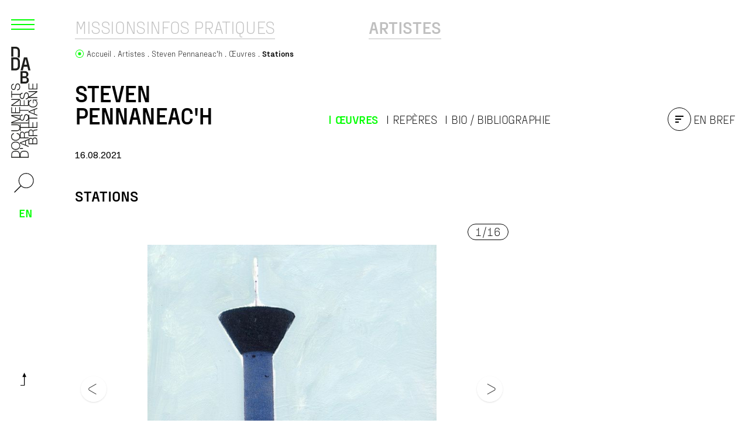

--- FILE ---
content_type: text/html; charset=UTF-8
request_url: https://ddabretagne.org/fr/artistes/steven-pennaneach/oeuvres/stations
body_size: 17770
content:





<!doctype html>
<html lang="fr">
<head>

  <!-- Global site tag (gtag.js) - Google Analytics -->
  <script async src="https://www.googletagmanager.com/gtag/js?id=UA-48312269-1"></script>
  <script>
    window.dataLayer = window.dataLayer || [];
    function gtag(){dataLayer.push(arguments);}
    gtag('js', new Date());

    gtag('config', 'UA-48312269-1');
  </script>

  <meta charset="utf-8">
  <meta name="viewport" content="width=device-width,initial-scale=1.0">

  <title>Stations &ndash; Steven Pennaneac&#039;h</title>
    <meta name="description" content="/ Stations, de 2003 &agrave; 2006 Impression photo, acrylique sur toile, 20 x 20cm Collections particuli&egrave;res Photo : DR">
    <meta property="og:type" content="website">
    <meta property="og:title" content="Stations &ndash; Steven Pennaneac&#039;h">
    <meta property="og:site_name" content="DDA Bretagne">
    <meta property="og:url" content="https://ddabretagne.org/fr/artistes/steven-pennaneach/oeuvres/stations">
    <meta property="og:locale" content="fr_FR">
    <meta property="og:description" content="/ Stations, de 2003 &agrave; 2006 Impression photo, acrylique sur toile, 20 x 20cm Collections particuli&egrave;res Photo : DR">
    <meta property="og:image" content="https://ddabretagne.org/media/pages/artistes/steven-pennaneach/oeuvres/stations/8be81f5174-1638964164/s9-1200x630-crop-1.jpg">
    <meta property="og:image:height" content="630">
    <meta property="og:image:width" content="1200">
    <meta property="og:image:type" content="image/jpeg">
    <meta name="twitter:card" content="summary_large_image">
    <meta name="twitter:title" content="Stations &ndash; Steven Pennaneac&#039;h">
    <meta name="twitter:description" content="/ Stations, de 2003 &agrave; 2006 Impression photo, acrylique sur toile, 20 x 20cm Collections particuli&egrave;res Photo : DR">
    <meta name="twitter:image" content="https://ddabretagne.org/media/pages/artistes/steven-pennaneach/oeuvres/stations/8be81f5174-1638964164/s9-1200x630-crop-1.jpg">
    <meta name="twitter:image:height" content="630">
    <meta name="twitter:image:width" content="1200">
    <meta name="twitter:image:type" content="image/jpeg">
    <link rel="apple-touch-icon" sizes="180x180" href="https://ddabretagne.org/assets/images/icons/apple-touch-icon.png">
    <link rel="icon" type="image/png" sizes="32x32" href="https://ddabretagne.org/assets/images/icons/favicon-32x32.png">
    <link rel="icon" type="image/png" sizes="16x16" href="https://ddabretagne.org/assets/images/icons/favicon-16x16.png">
    <link rel="manifest" href="https://ddabretagne.org/assets/images/icons/site.webmanifest">
    <link rel="shortcut icon" href="https://ddabretagne.org/assets/images/icons/favicon.ico">
    <link rel="alternate" hreflang="en" href="https://ddabretagne.org/en/artists/steven-pennaneach/artworks/stations">
    <link rel="mask-icon" href="https://ddabretagne.org/assets/images/icons/safari-pinned-tab.svg" color="#be4b0a">
    <link rel="icon" name="msapplication-TileColor" content="#ffffff">
    <link rel="icon" name="msapplication-config" content="https://ddabretagne.org/assets/images/icons/browserconfig.xml">
    <link rel="icon" name="theme-color" content="#ffffff">
    <link rel="canonical" href="https://ddabretagne.org/fr/artistes/steven-pennaneach/oeuvres/stations">
    <script type="application/ld+json">
    {
        "@context": "http://schema.org",
        "@type": "BreadcrumbList",
        "itemListElement": [
            {
                "@type": "ListItem",
                "position": 1,
                "name": "DDA Bretagne",
                "item": "https://ddabretagne.org/fr"
            },
            {
                "@type": "ListItem",
                "position": 2,
                "name": "Artistes",
                "item": "https://ddabretagne.org/fr/artistes"
            },
            {
                "@type": "ListItem",
                "position": 3,
                "name": "Steven Pennaneac'h",
                "item": "https://ddabretagne.org/fr/artistes/steven-pennaneach"
            },
            {
                "@type": "ListItem",
                "position": 4,
                "name": "\u0152uvres",
                "item": "https://ddabretagne.org/fr/artistes/steven-pennaneach/oeuvres"
            },
            {
                "@type": "ListItem",
                "position": 5,
                "name": "Stations",
                "item": "https://ddabretagne.org/fr/artistes/steven-pennaneach/oeuvres/stations"
            }
        ]
    }
    </script>
    <script type="application/ld+json">
    {
        "@context": "http://schema.org",
        "@type": "Organization",
        "name": "DDA Bretagne",
        "url": "https://ddabretagne.org/fr"
    }
    </script>

  <link href="https://ddabretagne.org/assets/css/styles.css?v=1726065927" rel="stylesheet">  <script defer src="https://ddabretagne.org/assets/js/index.js?v=1726065930"></script>
  <script src="https://ddabretagne.org/assets/libs/flickity/flickity.pkgd.min.js?v=1726065939"></script>  <link href="https://ddabretagne.org/assets/libs/flickity/flickity.css?v=1726065938" rel="stylesheet">
  <script src="https://cdn.jsdelivr.net/npm/macy@2"></script>

  <script src="https://polyfill.io/v3/polyfill.min.js?features=fetch%2CPromise%2CPromise.prototype.finally%2CArray.prototype.map"></script>
  
  <!-- <script src="//unpkg.com/alpinejs" defer></script> -->

</head>


<body class="relative font-text text-base text-black bg-light-grey overflow-y-scroll">

  <div id="content" class="relative">
    
    <div class="md:absolute top-0 bottom-0 w-full pointer-events-none z-10">
      <div class="md:container md:sticky top-0 md:min-h-screen">
        



<nav class="md:w-20 md:-ml-24 lg:-ml-32 md:absolute md:top-0 bottom-0 font-display uppercase pointer-events-auto" >

  <div class="md:h-full flex flex-row md:flex-col items-center p-[5px] md:py-5 md:px-4">
    
    <button x-data @click="$store.menu.toggle()" class="w-8 h-8 md:w-11 md:h-11 mt-1 md:mt-0 ml-1 mr-4 md:mr-0 md:ml-[-2px] md:mb-4 text-lime order-4 md:order-1 print:hidden shrink-0">
      <template x-if="$store.menu.isOpen === true"><svg xml:space="preserve" xmlns="http://www.w3.org/2000/svg" viewBox="0 0 44 44"><path d="M43.2148 0 21.9961 21.2188.998.2206.2206.998l20.998 20.998L0 43.2149.7852 44l21.2187-21.2188 20.998 20.9981.7774-.7773-20.998-20.998L44 .7851 43.2148 0z" fill-rule="evenodd" clip-rule="evenodd" fill="currentColor"/></svg></template>
      <template x-if="$store.menu.isOpen === false"><svg xml:space="preserve" xmlns="http://www.w3.org/2000/svg" viewBox="0 0 44 44"><path d="M2 13v2h40v-2H2zm0 8v2h40v-2H2zm0 8v2h40v-2H2z" fill="currentColor"/></svg></template>
    </button>

    <div class="order-1 md:order-2 mr-auto">
      <a href="https://ddabretagne.org/fr" class="w-full flex items-end md:items-center md:flex-col">
    <span class="block md:hidden"><svg version="1.1" x="0" y="0" xml:space="preserve" xmlns="http://www.w3.org/2000/svg" viewBox="0 0 257.78 91.24" class="h-full max-h-[63.4px] w-full max-w-[180px]"><style id="style840">.st0{fill:#1d1d1b}</style><path class="st0" d="M122.44 84.63c0-2.82-1.8-4.91-4.61-5.28v-.06c2.26-.49 3.79-2.58 3.79-4.85 0-2.46-1.24-3.89-3.03-4.64l-8.76-22.24h-2.32l-8.79 21.65h2.23l2.62-6.73h9.92l2.64 6.73c-.49-.05-.99-.08-1.5-.08h-9.22v21.65h9.22c7.08.01 7.81-4.08 7.81-6.15zm-18.23-23.89 4.37-11.1 4.21 11.1zm3.27 17.89V70.9h7.14c3.24 0 4.92 1.36 4.92 4.06 0 2.03-1.59 3.67-4.92 3.67zm0 10.4v-8.64h7.14c3.63 0 5.74 1.42 5.74 4.18 0 3.46-2.66 4.49-5.74 4.46z" id="path842"/><path class="st0" d="M114.22 36.82c0 4.59 2.07 8.85 6.2 10.53h-.06v21.88h2.08v-9.84h7.88c3.94-.15 4.18 3.21 4.37 6.25.05.82.09 2.55.48 3.51h-9.39V90.8h2.08v-9.61h7.88c3.94-.15 4.18 3.21 4.37 6.25.06.91.06 2.51.58 3.37h2.29c-.91-1.09-.91-4.06-1-5.55-.16-2.58-.98-4.52-3.82-4.88v-.06c2.81-.54 4.24-2.79 4.24-5.52 0-3.27-2.11-5.01-4.9-5.5-.81-1.22-.85-4.41-.94-5.84-.16-2.58-.98-4.52-3.82-4.88v-.06c2.81-.54 4.24-2.79 4.24-5.52 0-3.91-3.02-5.64-6.63-5.64h-2.02c2.94-1.28 4.83-4.11 5.25-7.95h-2.07c-.4 3.85-2.96 6.94-6.99 6.94-5.77 0-8.21-4.79-8.21-9.52 0-4.73 2.44-9.52 8.21-9.52 3.17 0 5.95 1.91 6.69 5.24h2.07c-.55-4.55-4.64-7-8.76-7-6.87-.01-10.3 5.35-10.3 11.27zm21.39 34.08c3.11 0 4.7 1.67 4.7 4.31 0 2.64-2.17 4.22-4.7 4.22h-7.76v-8.52h7.76zm-5.41-21.8c3.11 0 4.7 1.67 4.7 4.31 0 2.64-2.17 4.21-4.7 4.21h-7.76V49.1Zm49 21.8v-1.76h-2.96c4-1.28 4.38-4.47 4.38-5.65 0-3.55-2.56-4.88-5.65-5.7l-5.31-1.3c-1.77-.43-3.3-1.27-3.3-3.3 0-3.21 2.63-4.31 5.46-4.31 3.08 0 5.83 1.67 5.96 4.97h2.08c.03-4.43-3.75-6.73-8.06-6.73-.85 0-1.6.08-2.28.21l7.13-18.4h.06v18.71h2.07V25.99h-3.05l-7.51 19.5-7.54-19.5h-3.05v43.15h-9.39V49.33h7.6v-1.76h-5.64c3.52-1.19 4.99-4.25 4.99-7.73V25.99h-2.08v13.4c.03 5.03-2.38 6.94-6.41 6.94-4 0-6.41-1.91-6.38-6.94v-13.4h-2.07v13.85c0 3.48 1.46 6.54 4.97 7.73h-4.66v1.76h7.6v19.81h-.02v21.65h15.21v-1.76h-13.13v-8.55h12.16v-1.76h-12.16V70.9h21.3v19.89h2.07V70.9Zm-16.64-1.76h-2.85V28.93h.06l7.48 19.22h.01c-2.33 1.32-2.97 3.62-2.97 5.06 0 3.36 2.35 4.58 4.92 5.22l4.85 1.18c2.02.48 4.49 1.45 4.49 3.91 0 3.15-3.48 4.4-5.77 4.4-3.97 0-7.21-1.37-7.12-5.82h-2.07c-.18 3.82 1.76 6.08 4.81 7.04zm31.64 21.65h2.23l-8.55-21.65h-2.32l-8.8 21.65h2.23l2.62-6.73h9.92zm-11.93-8.49 4.37-11.1 4.21 11.1zm32.95 4.55h.06l.27 3.94h1.5V79.78h-9.25v1.76h7.42c.09 4.58-2.72 7.95-7.54 7.95-5.77 0-8.21-4.79-8.21-9.52 0-4.73 2.44-9.52 8.21-9.52 4.15 0 6.75 2.94 7.02 5.43h2.08c-.58-3.45-2.72-5.69-5.61-6.65h5.27v-1.76h-13.13v-8.55h12.16v-1.76h-12.16v-7.83h12.76v-1.69h2.32V25.99h-2.07v18.32h-.06l-12.7-18.32h-2.32v21.65h.01v21.58h2.93c-4.53 1.5-6.78 5.94-6.78 10.74 0 5.91 3.42 11.28 10.29 11.28 3.14 0 6.07-1.3 7.53-4.39zm-11.91-39.28V29.33h.06l12.66 18.25h-12.72zm54.47 43.22v-1.76h-13.13v-8.55h12.16v-1.76h-12.16V70.9h12.98v-1.76h-15.05v21.65ZM91.46 36.81c0 5.91 3.42 11.28 10.29 11.28 6.84 0 10.26-5.37 10.26-11.28 0-5.91-3.42-11.28-10.26-11.28-6.86.01-10.29 5.37-10.29 11.28zm18.48 0c0 4.73-2.44 9.52-8.18 9.52-5.77 0-8.21-4.79-8.21-9.52 0-4.73 2.44-9.52 8.21-9.52 5.74.01 8.18 4.79 8.18 9.52z" id="path844"/><path class="st0" d="M238.95 27.75v-1.76h-17.28v1.76h7.6v19.81c-.97-.29-2.03-.44-3.11-.44-6.14 0-7.51 3.97-7.51 6.09 0 3.36 2.35 4.58 4.92 5.22l4.85 1.18c2.02.48 4.49 1.45 4.49 3.91 0 3.15-3.48 4.4-5.77 4.4-3.97 0-7.21-1.37-7.12-5.82h-2.07c-.14 3.06 1.07 5.11 3.12 6.3l-.02 22.39h2.08l.02-19.17h.06l12.68 19.17h2.32V69.14h-2.07v18.31h-.06l-11.89-17.98c.78.13 1.6.2 2.47.2 7.72 0 8.33-4.7 8.33-6.18 0-3.55-2.56-4.88-5.65-5.7l-5.31-1.3c-1.77-.43-3.3-1.27-3.3-3.3 0-3.21 2.63-4.31 5.46-4.31 3.08 0 5.83 1.67 5.95 4.97h2.08c.02-2.44-1.12-4.23-2.87-5.35V27.75Zm2.22 3.88c0 3.37 2.35 4.58 4.92 5.22l4.85 1.18c2.01.48 4.49 1.46 4.49 3.91 0 3.15-3.48 4.4-5.77 4.4-3.97 0-7.21-1.36-7.12-5.82h-2.07c-.24 5.27 3.54 7.58 8.7 7.58 7.72 0 8.34-4.7 8.34-6.18 0-3.55-2.56-4.88-5.65-5.7l-5.31-1.3c-1.77-.43-3.3-1.27-3.3-3.3 0-3.21 2.63-4.31 5.46-4.31 3.08 0 5.83 1.67 5.96 4.97h2.08c.03-4.43-3.76-6.73-8.06-6.73-6.14-.01-7.52 3.96-7.52 6.08zM89.26 58.4c0-6.88-3.25-10.44-9.42-10.79-.11 0-.21.01-.32.02.11-.01.21-.01.32-.02 6.18-.36 9.43-3.92 9.43-10.79 0-7.1-3.45-10.67-10.02-10.82h-7.54v43.23h7.54c6.56-.16 10.01-3.74 10.01-10.83ZM73.78 45.88V27.75h4.43c6.26-.03 8.97 2.61 8.97 9.07 0 6.46-2.71 9.1-8.97 9.07h-4.43zm0 21.58V49.33h4.43c6.26-.03 8.97 2.61 8.97 9.07 0 6.46-2.71 9.1-8.97 9.07h-4.43Zm19.95-19.89h1.92v7.37h-1.92ZM198.2 25.99h-15.05v23.37h6.04v19.86h2.07V49.36h7.09V47.6h-13.12V37.33h12.15v-1.76h-12.15v-7.82h12.97z" id="path846"/><g id="g856" transform="translate(-14.65 -6.77)"><path class="st0" d="M36.05 44.79v8.6c0 7.89-4.51 11.82-10.89 11.82H14.65V32.98h10.52c6.38 0 10.88 3.92 10.88 11.81zm-5.16 0c0-5.39-1.83-6.95-5.73-6.95h-5.3v22.5h5.3c3.9 0 5.73-1.61 5.73-6.95zm23.58 11.3h-9.11l-2.16 9.12h-5.59l8.4-32.24h7.84l8.17 32.24h-5.4zm-1.12-4.87L50.2 37.85h-.52l-3.15 13.38h6.82z" id="path848"/><path class="st0" d="M19.86 31.43v-19.8h5.3c3.9 0 5.73 1.56 5.73 6.95v8.6c0 2.27-.33 3.86-1.01 4.95 1.65.51 3.11 1.3 4.36 2.35 1.16-1.86 1.82-4.29 1.82-7.29v-8.6c0-7.89-4.51-11.82-10.89-11.82H14.65v24.67h5.21z" id="path850"/><g id="g854"><path class="st0" d="M57.93 88.97v.32c0 5.37-3.45 8.35-9.28 8.35H37.39v-30.8h10.13c5.96 0 9.28 2.98 9.28 8.04v.36c0 3.25-1.52 5.28-4.26 6.23v.54c3.41.81 5.39 3.07 5.39 6.96zM42.28 71.49v8.22h5.29c3.23 0 4.35-1.17 4.35-4.15v-.18c0-2.8-1.12-3.88-4.35-3.88h-5.29zm10.76 17.02c0-3.03-1.12-4.2-4.35-4.2h-6.41v8.67h6.41c3.23 0 4.35-1.17 4.35-4.25z" id="path852"/></g></g></svg></span>
    <span class="hidden md:block pl-[3px]"><svg version="1.1" id="Calque_1" x="0" y="0" xml:space="preserve" xmlns="http://www.w3.org/2000/svg" viewBox="0 0 64.85 274.05" class="w-full max-w-[45px]"><style id="style2">.st0{fill:#1d1d1b}</style><path class="st0" d="M21.74 38.02v8.6c0 7.89-4.51 11.82-10.89 11.82H.34V26.2h10.52c6.38 0 10.88 3.93 10.88 11.82zm-5.16 0c0-5.39-1.83-6.95-5.73-6.95h-5.3v22.5h5.3c3.9 0 5.73-1.61 5.73-6.95zm23.58 11.3h-9.11l-2.16 9.12H23.3l8.4-32.24h7.84l8.17 32.24h-5.4zm-1.12-4.87-3.15-13.38h-.52l-3.15 13.38z" id="path4"/><path class="st0" d="M5.55 24.66V4.86h5.3c3.9 0 5.73 1.56 5.73 6.95v8.6c0 2.27-.33 3.86-1.01 4.95 1.65.51 3.11 1.3 4.36 2.35 1.16-1.86 1.82-4.29 1.82-7.29v-8.6C21.75 3.93 17.24 0 10.86 0H.34v24.67h5.21z" id="path6"/><g id="g10" transform="translate(-14.31 -11.87)"><path class="st0" d="M57.93 94.06v.32c0 5.37-3.45 8.35-9.28 8.35H37.39v-30.8h10.13c5.96 0 9.28 2.98 9.28 8.04v.36c0 3.25-1.52 5.28-4.26 6.23v.54c3.41.82 5.39 3.08 5.39 6.96zM42.28 76.58v8.22h5.29c3.23 0 4.35-1.17 4.35-4.15v-.18c0-2.8-1.12-3.88-4.35-3.88h-5.29zm10.76 17.03c0-3.03-1.12-4.2-4.35-4.2h-6.41v8.67h6.41c3.23 0 4.35-1.17 4.35-4.25z" id="path8"/></g><g id="g18" transform="translate(-14.31 -11.87)"><path class="st0" d="M72.65 235.83c-2.79 0-4.85 1.78-5.21 4.55h-.06c-.48-2.23-2.54-3.74-4.79-3.74-2.43 0-3.84 1.22-4.58 3l-21.95 8.65v2.29l21.37 8.68v-2.2l-6.64-2.59v-9.8l6.64-2.6c-.05.48-.08.98-.08 1.48v9.1h21.37v-9.1c0-7-4.04-7.72-6.07-7.72zm-23.6 17.99-10.96-4.31 10.96-4.16zm17.67-3.23h-7.63v-7.05c0-3.2 1.35-4.85 4.01-4.85 2 0 3.62 1.57 3.62 4.85zm10.26 0h-8.53v-7.05c0-3.59 1.41-5.67 4.13-5.67 3.41 0 4.43 2.62 4.4 5.67z" id="path12"/><path class="st0" d="M25.44 243.93c4.53 0 8.74-2.04 10.39-6.12v.06h21.6v-2.05h-9.71v-7.78c-.15-3.89 3.17-4.13 6.17-4.31.81-.05 2.52-.09 3.46-.47v9.27h21.37v-2.05h-9.49v-7.78c-.15-3.89 3.17-4.13 6.17-4.31.9-.06 2.48-.06 3.32-.57v-2.26c-1.08.9-4.01.9-5.48.99-2.54.15-4.46.97-4.82 3.77h-.06c-.54-2.77-2.75-4.19-5.45-4.19-3.22 0-4.94 2.08-5.42 4.84-1.2.8-4.35.84-5.76.93-2.54.15-4.46.97-4.82 3.77h-.06c-.54-2.77-2.75-4.19-5.44-4.19-3.86 0-5.57 2.98-5.57 6.54v1.99c-1.26-2.9-4.06-4.77-7.85-5.18v2.05c3.8.39 6.85 2.93 6.85 6.9 0 5.7-4.73 8.11-9.4 8.11s-9.4-2.41-9.4-8.11c0-3.13 1.89-5.88 5.18-6.6v-2.05c-4.49.54-6.91 4.58-6.91 8.65 0 6.77 5.3 10.15 11.13 10.15zm33.65-21.11c0-3.07 1.65-4.64 4.25-4.64 2.61 0 4.16 2.14 4.16 4.64v7.66h-8.41zm-21.52 5.34c0-3.07 1.65-4.64 4.25-4.64s4.16 2.14 4.16 4.64v7.66h-8.41zm21.52-48.37h-1.74v2.92c-1.26-3.95-4.41-4.33-5.57-4.33-3.5 0-4.82 2.53-5.63 5.58l-1.29 5.24c-.42 1.75-1.26 3.26-3.26 3.26-3.17 0-4.25-2.59-4.25-5.39 0-3.04 1.65-5.76 4.91-5.88v-2.05c-4.37-.03-6.65 3.71-6.65 7.96 0 .84.08 1.58.21 2.25l-18.16-7.04v-.06h18.47v-2.05H14.76v3.02l19.24 7.4-19.25 7.44v3.01h42.59v9.27H37.8v-7.51h-1.74v5.56c-1.17-3.48-4.2-4.92-7.63-4.92H14.76v2.05h13.23c4.97-.03 6.86 2.35 6.86 6.33 0 3.95-1.89 6.33-6.86 6.3H14.76v2.05h13.68c3.43 0 6.46-1.45 7.63-4.91v4.6h1.74v-7.5h19.55v.02h21.37V197.4h-1.74v12.96h-8.44v-12h-1.74v12h-7.72v-21.02h19.64v-2.05H59.09Zm-1.74 16.43v2.81H17.66v-.06l18.97-7.38v-.01c1.31 2.3 3.57 2.93 4.99 2.93 3.32 0 4.52-2.32 5.15-4.85l1.17-4.79c.48-1.99 1.44-4.43 3.86-4.43 3.11 0 4.34 3.44 4.34 5.69 0 3.92-1.35 7.12-5.75 7.03v2.05c3.77.18 6.01-1.74 6.95-4.75v5.76zm21.37-31.24v-2.2l-21.37 8.44v2.29l21.37 8.68v-2.2l-6.65-2.59v-9.8zm-8.38 11.79-10.95-4.31 10.95-4.16zm4.49-32.54v-.06l3.89-.27v-1.48H67.86v9.13h1.73v-7.32c4.52-.09 7.84 2.68 7.84 7.44 0 5.7-4.73 8.11-9.4 8.11s-9.4-2.41-9.4-8.11c0-4.1 2.9-6.66 5.36-6.93v-2.05c-3.41.57-5.61 2.68-6.56 5.54v-5.2H55.7v12.96h-8.44v-12h-1.74v12H37.8v-12.6h-1.67v-2.29H14.76v2.05h18.08v.06l-18.08 12.54v2.29h21.37v-.01h21.3v-2.89c1.48 4.47 5.86 6.69 10.6 6.69 5.84 0 11.13-3.38 11.13-10.16.01-3.09-1.28-5.99-4.33-7.44zm-38.77 11.76H18.05v-.06l18.01-12.49zm42.66-53.77h-1.74v12.97h-8.43v-12h-1.74v12h-7.72v-12.82h-1.74v14.87h21.37ZM25.44 266.4c5.84 0 11.14-3.38 11.14-10.16 0-6.75-5.3-10.13-11.14-10.13-5.84 0-11.13 3.37-11.13 10.13 0 6.78 5.3 10.16 11.13 10.16zm0-18.24c4.67 0 9.4 2.41 9.4 8.08 0 5.7-4.73 8.11-9.4 8.11s-9.4-2.41-9.4-8.11c.01-5.66 4.73-8.08 9.4-8.08z" id="path14"/><path class="st0" d="M16.49 120.82h-1.74v17.06h1.74v-7.51h19.55c-.29.96-.44 2-.44 3.07 0 6.06 3.92 7.42 6.02 7.42 3.32 0 4.52-2.32 5.15-4.86l1.17-4.79c.48-1.99 1.44-4.43 3.86-4.43 3.11 0 4.34 3.44 4.34 5.7 0 3.92-1.35 7.11-5.75 7.02v2.05c3.02.14 5.05-1.06 6.22-3.08l22.1.02v-2.05l-18.93-.02v-.06l18.93-12.52v-2.29H57.35v2.05h18.08v.06L57.68 135.4c.13-.77.2-1.58.2-2.44 0-7.62-4.64-8.23-6.1-8.23-3.5 0-4.82 2.53-5.63 5.58l-1.29 5.24c-.42 1.75-1.26 3.25-3.26 3.25-3.17 0-4.25-2.59-4.25-5.39 0-3.04 1.65-5.76 4.91-5.88v-2.05c-2.4-.02-4.17 1.11-5.28 2.83H16.49Zm3.83-2.2c3.32 0 4.52-2.32 5.15-4.85l1.17-4.79c.48-1.99 1.44-4.43 3.86-4.43 3.11 0 4.34 3.43 4.34 5.69 0 3.92-1.35 7.12-5.75 7.02v2.05c5.21.24 7.48-3.5 7.48-8.59 0-7.62-4.64-8.23-6.1-8.23-3.5 0-4.82 2.53-5.63 5.58l-1.29 5.25c-.42 1.75-1.26 3.25-3.26 3.25-3.17 0-4.25-2.59-4.25-5.39 0-3.04 1.65-5.76 4.91-5.88v-2.05c-4.37-.03-6.64 3.71-6.64 7.96 0 6.05 3.92 7.41 6.01 7.41zm26.43 149.96c-6.79 0-10.3 3.21-10.65 9.3 0 .11.01.21.02.32-.01-.1-.01-.21-.02-.31-.35-6.1-3.87-9.3-10.65-9.3-7 0-10.53 3.41-10.69 9.89v7.44h42.67v-7.44c-.15-6.5-3.68-9.9-10.68-9.9zm-12.36 15.28h-17.9v-4.37c-.03-6.18 2.57-8.86 8.95-8.86 6.37 0 8.98 2.68 8.95 8.86zm21.31 0H37.8v-4.37c-.03-6.18 2.58-8.86 8.95-8.86 6.37 0 8.98 2.68 8.95 8.86zm-19.64-21.59h7.27v1.9h-7.27Zm-21.3-101.23v14.86h21.37v-5.97h21.3v-2.05h-21.3v-6.99h-1.74v12.96h-8.44v-12h-1.73v12h-7.73v-12.81z" id="path16"/></g></svg></span>
</a>  
    </div>

    <button x-data @click="$store.search.open()" class="w-8 md:w-11 h-8 md:h-11 mr-3 md:mr-0 order-3 md:order-3 mt-3 md:mt-5 mb-2 p-1 print:hidden shrink-0">
      <svg xml:space="preserve" xmlns="http://www.w3.org/2000/svg" viewBox="-2 -2 32 32"><path d="M18.19 0c-6.3 0-11.5 5.2-11.5 11.5 0 2.956 1.145 5.67 3.01 7.719-.016.006-.035.012-.05.02l-9.5 9.5c-.2.2-.2.498 0 .698.1.2.3.202.4.202.1 0 .3 0 .4-.1l9.5-9.5c.013-.012.023-.026.034-.039 2.047 1.859 4.755 3 7.705 3 6.3 0 11.5-5.2 11.5-11.5S24.49 0 18.19 0zm0 1c5.8 0 10.5 4.7 10.5 10.5S23.99 22 18.19 22s-10.5-4.7-10.5-10.5S12.39 1 18.19 1Z" fill="currentColor"/></svg>    </button>

    <ul class="text-lime text-xl font-display font-bold order-2 md:order-4 print:hidden ml-2 md:mr-0">
                              <li class="row-2"><a href="https://ddabretagne.org/en/artists/steven-pennaneach/artworks/stations" title="Afficher la page en Anglais" class="inline-block leading-none p-3" rel="alternate" hreflang="en" >en</a></li>
                                      
    </ul>

          <div class="flex mt-auto fixed bottom-2 right-0 z-10 md:relative order-4 print:hidden">
        <div class="md:my-6 ml-auto">
          <button x-data @click="window.scrollTo(0, 0)" class="px-4 py-2">
  <svg xml:space="preserve" width="9.1" height="21.801" xmlns="http://www.w3.org/2000/svg"><path d="M6 0 2.9 7.3h2.6v13.5H0v1h6.5V7.3h2.6z" fill="currentColor" /></svg></button>        </div>
      </div>
    
  </div>

</nav>



      </div>
    </div>

    <div class="flex flex-col min-h-screen">
      <main class="flex-grow flex flex-col" role="main">
        
      <div class="flex flex-col row-4 pt-4 md:pt-7">
          

  <nav class="mb-0 md:mb-4 container order-2 md:order-1 print:hidden" >

    <div class="flex flex-wrap sm:flex-nowrap justify-between md:justify-start gap-4 ">
              <div class="contents md:block flex-[33%] " >
                      <ul class="contents md:flex flex-wrap sm:flex-nowrap gap-x-2 md:gap-x-4 gap-y-2 text-title !leading-none justify-start ">
                              <li class="whitespace-nowrap "><a href="https://ddabretagne.org/fr/missions" class="block relative border-b border-current pb-0.5 opacity-25 hover:opacity-100 focus:opacity-100 ">
                   <span class="relative z-10 text-sm sm:text-lg md:text-3xl">Missions </span>
                                  </a></li>

                              <li class="whitespace-nowrap "><a href="https://ddabretagne.org/fr/infos" class="block relative border-b border-current pb-0.5 opacity-25 hover:opacity-100 focus:opacity-100 ">
                   <span class="relative z-10 text-sm sm:text-lg md:text-3xl">Infos pratiques </span>
                                  </a></li>

                          </ul>
                  </div>
              <div class="contents md:block flex-auto " >
                      <ul class="contents md:flex flex-wrap sm:flex-nowrap gap-x-2 md:gap-x-4 gap-y-2 text-title !leading-none sm:justify-center ">
                              <li class="whitespace-nowrap font-bold"><a href="https://ddabretagne.org/fr/artistes" class="block relative border-b border-current pb-0.5 opacity-25 hover:opacity-100 focus:opacity-100 ">
                   <span class="relative z-10 text-sm sm:text-lg md:text-3xl">Artistes </span>
                                  </a></li>

                          </ul>
                  </div>
              <div class="contents md:block flex-[33%] " >
                  </div>
          </div>
  </nav>



        <nav class="breadcrumb flex items-start mb-4 md:mb-0 container order-1 md:order-2" aria-label="breadcrumb">
  <span class="mr-1 flex items-center" aria-hidden="true">
    <span class="w-4 h-4 p-px inline-block pt-0.5 text-lime"><svg version="1.1" id="Calque_1" x="0" y="0" xml:space="preserve" xmlns="http://www.w3.org/2000/svg" viewBox="0 0 15.2 15.2"><path fill="currentColor" d="M7.6 0C3.4 0 0 3.4 0 7.6c0 4.2 3.4 7.6 7.6 7.6 4.2 0 7.6-3.4 7.6-7.6 0-4.2-3.4-7.6-7.6-7.6zm0 14.2C4 14.2 1 11.3 1 7.6 1 3.9 3.9 1 7.6 1c3.7 0 6.6 2.9 6.6 6.6 0 3.7-3 6.6-6.6 6.6z"
	/><circle fill="currentColor" cx="7.6" cy="7.6" r="2.8"/></svg></span>
  </span>
  

<ol class="flex flex-wrap items-start -ml-1 text-sm font-display font-light leading-tight">
      <li class="pl-1">
              <a href="https://ddabretagne.org/fr" class="after:content-['.'] group" >
          <span class="inline-block group-hover:underline">Accueil</span>
        </a>
          </li>
      <li class="pl-1">
              <a href="https://ddabretagne.org/fr/artistes" class="after:content-['.'] group" >
          <span class="inline-block group-hover:underline">Artistes</span>
        </a>
          </li>
      <li class="pl-1">
              <a href="https://ddabretagne.org/fr/artistes/steven-pennaneach" class="after:content-['.'] group" >
          <span class="inline-block group-hover:underline">Steven Pennaneac&#039;h</span>
        </a>
          </li>
      <li class="pl-1">
              <a href="https://ddabretagne.org/fr/artistes/steven-pennaneach/oeuvres" class="after:content-['.'] group" >
          <span class="inline-block group-hover:underline">&OElig;uvres</span>
        </a>
          </li>
      <li class="pl-1">
              <span class="font-bold">            
          Stations        </span>
          </li>
  </ol>
</nav>        </div>



  <header class="relative flex flex-wrap items-center md:items-end mb-2 mt-6 container print:hidden">
    <h1 class="text-[40px] leading-[38px] font-bold text-title mb-2 order-first">
      


<span>
      Steven<br/>      Pennaneac'h  </span>
    </h1>
    <div class="contents md:flex flex-wrap items-center flex-grow print:hidden">
      <div class="w-full md:w-auto mr-4 md:mx-auto order-3 md:order-2">
        <ul class="flex flex-wrap -ml-4 -mt-1 text-lg sm:text-[1.25rem] text-title">
                      <li class="pl-4 pt-1"><a href="https://ddabretagne.org/fr/artistes/steven-pennaneach/oeuvres" class="line-left font-bold text-lime line-active">Œuvres</a></li>
                      <li class="pl-4 pt-1"><a href="https://ddabretagne.org/fr/artistes/steven-pennaneach/reperes" class="line-left ">Repères</a></li>
                      <li class="pl-4 pt-1"><a href="https://ddabretagne.org/fr/artistes/steven-pennaneach/bio-biblio" class="line-left ">Bio / Bibliographie</a></li>
                  </ul>
      </div>
      <div class="ml-auto md:ml-0 order-2 md:order-3">
        <a href="https://ddabretagne.org/fr/artistes/steven-pennaneach/presentation" class="text-lg sm:text-[1.25rem] whitespace-nowrap text-title flex items-center group">
          <span class="flex items-center justify-center flex-grow-0 flex-shrink-0 w-8 sm:w-10 h-8 sm:h-10 rounded-full mr-1 border border-black group-hover:bg-black group-hover:text-white "><svg width="14" height="12" xmlns="http://www.w3.org/2000/svg"><path d="M0 0v2h14V0zm0 5v2h10V5zm0 5v2h6v-2z" fill-rule="evenodd" clip-rule="evenodd" fill="currentColor" /></svg></span>  
          <span>en bref</span>
        </a>
      </div>
    </div>
  </header>


  <div class="container md:py-2">


  <div class="pt-4 w-1/1 md:w-1/2 lg:w-1/3 print:hidden">
    <div class="font-alt ">
                          16.08.2021          </div>
  </div>
</div>


<div class="flex-grow container flex flex-col relative">

  <article class="py-8 flex-grow">
        <header class="text-left row-8 flex">
      <div class="max-w-3xl ">
        <h1 class="font-display font-bold uppercase text-[26px] leading-tight row-1">Stations</h1>
              </div>
    </header>

          
      <div class="text">
        


  <div class="text-container">
          
      <div class="row-8 overflow-hidden ">
        <div class="flex flex-wrap -ml-8 -mt-4 ">
          <div class="pl-8 pt-4 w-1/1 md:w-2/3">
            
      
  <div x-data="carousel({pageDots:false, adaptiveHeight:true, cellAlign: 'left'})" class="row-4">
          <div x-ref="counter" class="flex mb-2 font-display text-xl leading-none">
  <div class="ml-auto border rounded-full px-3 py-1">
    <div class="mt-[-.1em]"><span x-text="count"></span>/<span x-text="total"></span></div>
  </div>
</div>    
    <div class="carousel" x-ref="container">
                        
  <figure class="unstyled carousel-cell w-full ">
    <div class="">
      <div class="relative flex items-center justify-center pb-2/3">
        <img class="flickity-lazyload absolute inset-0 w-full h-full object-contain" data-flickity-lazyload-src="https://ddabretagne.org/media/pages/artistes/steven-pennaneach/oeuvres/stations/86127d9719-1638964163/s1-1200x900-q80.jpg" width="600" height="600" alt="" data-id="artistes/steven-pennaneach/oeuvres/stations/s1.jpg">
      </div>
      
    </div>
  </figure>
                                
  <figure class="unstyled carousel-cell w-full ">
    <div class="">
      <div class="relative flex items-center justify-center pb-2/3">
        <img class="flickity-lazyload absolute inset-0 w-full h-full object-contain" data-flickity-lazyload-src="https://ddabretagne.org/media/pages/artistes/steven-pennaneach/oeuvres/stations/8bc7a75c57-1638964163/s12-1200x900-q80.jpg" width="600" height="603" alt="" data-id="artistes/steven-pennaneach/oeuvres/stations/s12.jpg">
      </div>
      
    </div>
  </figure>
                                
  <figure class="unstyled carousel-cell w-full ">
    <div class="">
      <div class="relative flex items-center justify-center pb-2/3">
        <img class="flickity-lazyload absolute inset-0 w-full h-full object-contain" data-flickity-lazyload-src="https://ddabretagne.org/media/pages/artistes/steven-pennaneach/oeuvres/stations/c899cb9139-1638964164/s2-1200x900-q80.jpg" width="600" height="600" alt="" data-id="artistes/steven-pennaneach/oeuvres/stations/s2.jpg">
      </div>
      
    </div>
  </figure>
                                
  <figure class="unstyled carousel-cell w-full ">
    <div class="">
      <div class="relative flex items-center justify-center pb-2/3">
        <img class="flickity-lazyload absolute inset-0 w-full h-full object-contain" data-flickity-lazyload-src="https://ddabretagne.org/media/pages/artistes/steven-pennaneach/oeuvres/stations/d6734ea81d-1638964164/s3-1200x900-q80.jpg" width="600" height="600" alt="" data-id="artistes/steven-pennaneach/oeuvres/stations/s3.jpg">
      </div>
      
    </div>
  </figure>
                                
  <figure class="unstyled carousel-cell w-full ">
    <div class="">
      <div class="relative flex items-center justify-center pb-2/3">
        <img class="flickity-lazyload absolute inset-0 w-full h-full object-contain" data-flickity-lazyload-src="https://ddabretagne.org/media/pages/artistes/steven-pennaneach/oeuvres/stations/bf40188629-1638964165/s4-1200x900-q80.jpg" width="600" height="600" alt="" data-id="artistes/steven-pennaneach/oeuvres/stations/s4.jpg">
      </div>
      
    </div>
  </figure>
                                
  <figure class="unstyled carousel-cell w-full ">
    <div class="">
      <div class="relative flex items-center justify-center pb-2/3">
        <img class="flickity-lazyload absolute inset-0 w-full h-full object-contain" data-flickity-lazyload-src="https://ddabretagne.org/media/pages/artistes/steven-pennaneach/oeuvres/stations/7e732fd866-1638964164/s5-1200x900-q80.jpg" width="600" height="600" alt="" data-id="artistes/steven-pennaneach/oeuvres/stations/s5.jpg">
      </div>
      
    </div>
  </figure>
                                
  <figure class="unstyled carousel-cell w-full ">
    <div class="">
      <div class="relative flex items-center justify-center pb-2/3">
        <img class="flickity-lazyload absolute inset-0 w-full h-full object-contain" data-flickity-lazyload-src="https://ddabretagne.org/media/pages/artistes/steven-pennaneach/oeuvres/stations/ef2b145f28-1638964163/s6-1200x900-q80.jpg" width="600" height="600" alt="" data-id="artistes/steven-pennaneach/oeuvres/stations/s6.jpg">
      </div>
      
    </div>
  </figure>
                                
  <figure class="unstyled carousel-cell w-full ">
    <div class="">
      <div class="relative flex items-center justify-center pb-2/3">
        <img class="flickity-lazyload absolute inset-0 w-full h-full object-contain" data-flickity-lazyload-src="https://ddabretagne.org/media/pages/artistes/steven-pennaneach/oeuvres/stations/211a567d65-1638964165/s7-1200x900-q80.jpg" width="600" height="600" alt="" data-id="artistes/steven-pennaneach/oeuvres/stations/s7.jpg">
      </div>
      
    </div>
  </figure>
                                
  <figure class="unstyled carousel-cell w-full ">
    <div class="">
      <div class="relative flex items-center justify-center pb-2/3">
        <img class="flickity-lazyload absolute inset-0 w-full h-full object-contain" data-flickity-lazyload-src="https://ddabretagne.org/media/pages/artistes/steven-pennaneach/oeuvres/stations/6fa7736c88-1638964163/s8-1200x900-q80.jpg" width="600" height="600" alt="" data-id="artistes/steven-pennaneach/oeuvres/stations/s8.jpg">
      </div>
      
    </div>
  </figure>
                                
  <figure class="unstyled carousel-cell w-full ">
    <div class="">
      <div class="relative flex items-center justify-center pb-2/3">
        <img class="flickity-lazyload absolute inset-0 w-full h-full object-contain" data-flickity-lazyload-src="https://ddabretagne.org/media/pages/artistes/steven-pennaneach/oeuvres/stations/8be81f5174-1638964164/s9-1200x900-q80.jpg" width="600" height="600" alt="" data-id="artistes/steven-pennaneach/oeuvres/stations/s9.jpg">
      </div>
      
    </div>
  </figure>
                                
  <figure class="unstyled carousel-cell w-full ">
    <div class="">
      <div class="relative flex items-center justify-center pb-2/3">
        <img class="flickity-lazyload absolute inset-0 w-full h-full object-contain" data-flickity-lazyload-src="https://ddabretagne.org/media/pages/artistes/steven-pennaneach/oeuvres/stations/c5465357c0-1638964164/s10-1200x900-q80.jpg" width="600" height="600" alt="" data-id="artistes/steven-pennaneach/oeuvres/stations/s10.jpg">
      </div>
      
    </div>
  </figure>
                                
  <figure class="unstyled carousel-cell w-full ">
    <div class="">
      <div class="relative flex items-center justify-center pb-2/3">
        <img class="flickity-lazyload absolute inset-0 w-full h-full object-contain" data-flickity-lazyload-src="https://ddabretagne.org/media/pages/artistes/steven-pennaneach/oeuvres/stations/e132ee33c5-1638964165/s11-1200x900-q80.jpg" width="600" height="600" alt="" data-id="artistes/steven-pennaneach/oeuvres/stations/s11.jpg">
      </div>
      
    </div>
  </figure>
                                
  <figure class="unstyled carousel-cell w-full ">
    <div class="">
      <div class="relative flex items-center justify-center pb-2/3">
        <img class="flickity-lazyload absolute inset-0 w-full h-full object-contain" data-flickity-lazyload-src="https://ddabretagne.org/media/pages/artistes/steven-pennaneach/oeuvres/stations/e53ed21642-1638964163/app0013-1200x900-q80.jpg" width="600" height="603" alt="" data-id="artistes/steven-pennaneach/oeuvres/stations/app0013.jpg">
      </div>
      
    </div>
  </figure>
                                
  <figure class="unstyled carousel-cell w-full ">
    <div class="">
      <div class="relative flex items-center justify-center pb-2/3">
        <img class="flickity-lazyload absolute inset-0 w-full h-full object-contain" data-flickity-lazyload-src="https://ddabretagne.org/media/pages/artistes/steven-pennaneach/oeuvres/stations/c11ee8aebe-1638964165/s13-1200x900-q80.jpg" width="600" height="603" alt="" data-id="artistes/steven-pennaneach/oeuvres/stations/s13.jpg">
      </div>
      
    </div>
  </figure>
                                
  <figure class="unstyled carousel-cell w-full ">
    <div class="">
      <div class="relative flex items-center justify-center pb-2/3">
        <img class="flickity-lazyload absolute inset-0 w-full h-full object-contain" data-flickity-lazyload-src="https://ddabretagne.org/media/pages/artistes/steven-pennaneach/oeuvres/stations/874fd913a6-1638964163/app0024-1200x900-q80.jpg" width="600" height="603" alt="" data-id="artistes/steven-pennaneach/oeuvres/stations/app0024.jpg">
      </div>
      
    </div>
  </figure>
                                
  <figure class="unstyled carousel-cell w-full ">
    <div class="">
      <div class="relative flex items-center justify-center pb-2/3">
        <img class="flickity-lazyload absolute inset-0 w-full h-full object-contain" data-flickity-lazyload-src="https://ddabretagne.org/media/pages/artistes/steven-pennaneach/oeuvres/stations/7fda93e6f6-1638964164/st4-1200x900-q80.jpg" width="600" height="603" alt="" data-id="artistes/steven-pennaneach/oeuvres/stations/st4.jpg">
      </div>
      
    </div>
  </figure>
                  </div>

          <div class="flex">
                  <div class="mt-4" x-ref="captions" x-show="captionsHtml" x-html="captionsHtml"></div>
        
              </div>
    
  </div>
            </div>
                  </div>
      </div>

      
          
      <div class="row-4 overflow-hidden -mt-8">
        <div class="flex flex-wrap -ml-8 -mt-4 ">
          <div class="pl-8 pt-4 w-1/1 md:w-2/3">
              <div class="text-base font-alt leading-tight pt-3">  
    <p>Stations, de 2003 à 2006  <br>Impression photo, acrylique sur toile, 20 x 20cm  <br>Collections particulières <br>Photo : DR</p>  </div>
          </div>
                  </div>
      </div>

      
      </div>

  


       </div>
    

  </article>

  <div class="py-6">
    


<div class="flex flex-wrap -ml-4 -mt-4">
      <div class="pl-4 pt-4">
      <a class="flex flex-nowrap items-start group inline-block" href="https://ddabretagne.org/fr/artistes/steven-pennaneach/oeuvres/etat-des-lieux"><span class="text-lime mt-1.5"><svg xml:space="preserve" width="48.8" height="18.7" xmlns="http://www.w3.org/2000/svg"><path d="M48.8 0v11H20.603v7.7L0 10h47.801V0Z" fill="currentColor" /></svg></span><span class="font-alt leading-none tracking-tight border-b group-hover:border-b-lime font-light ml-2">État des lieux</span></a>
    </div>
  
      <div class="pl-4 pt-4 ml-auto">
      <a class="flex flex-nowrap items-start group inline-block" href="https://ddabretagne.org/fr/artistes/steven-pennaneach/oeuvres/portraits"><span class="font-alt leading-none tracking-tight border-b group-hover:border-b-lime font-light mr-2">Portraits</span><span class="text-lime mt-1.5"><svg xml:space="preserve" width="48.8" height="18.7" xmlns="http://www.w3.org/2000/svg"><path d="M0 0v11h28.2v7.7L48.8 10H1V0H0z" fill="currentColor"/></svg></span></a>
    </div>
  </div>
  </div>

</div>



        </main>

      </div>
    </div>      

    
<div id="site-lightbox-wrapper" class="print:hidden"
  x-data="lightbox" 
  @open-lightbox.window="open($event.detail)"
  @close-lightbox.window="close()"
  @keydown.escape.window="close()" 
  @keydown.left.window="$dispatch('lightbox-prev')" 
  @keydown.right.window="$dispatch('lightbox-next')" 
>
  <template x-if="opened">
    <div id="site-lightbox" class="z-50 fixed inset-0 overflow-y-auto scrolling-touch bg-white">
      <div x-show="opened && !loading"
        x-transition:enter="transition ease-out duration-500 delay-300"
        x-transition:enter-start="opacity-0"
        x-transition:enter-end="opacity-100"
      >
        <div x-html="contentHtml"></div>
      </div>
      <template x-if="loading">
        <div class="absolute w-full inset-0 bg-white flex items-center justify-center">
          <span class="font-display">Chargement&thinsp;<span x-data="{ dots: '', init(){ setInterval((function(){
            this.dots = this.dots.length < 3 ? this.dots += '.' : ''
          }).bind(this), 400)}}" x-text="dots"></span></span>
        </div>
      </template>
      <div class="absolute top-0 right-0 p-2">
        <button @click="close()" class="rounded-full w-10 h-10"><svg xml:space="preserve" xmlns="http://www.w3.org/2000/svg" viewBox="0 0 44 44"><path d="M43.2148 0 21.9961 21.2188.998.2206.2206.998l20.998 20.998L0 43.2149.7852 44l21.2187-21.2188 20.998 20.9981.7774-.7773-20.998-20.998L44 .7851 43.2148 0z" fill-rule="evenodd" clip-rule="evenodd" fill="currentColor"/></svg></button>
      </div>
    </div>
  </template>
</div>

    
<div id="site-menu-wrapper" x-data="{ get isOpen(){ return $store.menu.isOpen } }" @keydown.escape.window="$store.menu.close()" class="print:hidden">
    
  <template x-if="isOpen">
    <div id="site-menu" class="z-50 fixed inset-0 overflow-y-scroll scrolling-touch bg-gray">
      <div class="flex flex-col min-h-screen">

        <div class="md:container">
          



<nav class="md:w-20 md:-ml-24 lg:-ml-32 md:absolute md:top-0 bottom-0 font-display uppercase " >

  <div class="md:h-full flex flex-row md:flex-col items-center p-[5px] md:py-5 md:px-4">
    
    <button x-data @click="$store.menu.toggle()" class="w-8 h-8 md:w-11 md:h-11 mt-1 md:mt-0 ml-1 mr-4 md:mr-0 md:ml-[-2px] md:mb-4 text-lime order-4 md:order-1 print:hidden shrink-0">
      <template x-if="$store.menu.isOpen === true"><svg xml:space="preserve" xmlns="http://www.w3.org/2000/svg" viewBox="0 0 44 44"><path d="M43.2148 0 21.9961 21.2188.998.2206.2206.998l20.998 20.998L0 43.2149.7852 44l21.2187-21.2188 20.998 20.9981.7774-.7773-20.998-20.998L44 .7851 43.2148 0z" fill-rule="evenodd" clip-rule="evenodd" fill="currentColor"/></svg></template>
      <template x-if="$store.menu.isOpen === false"><svg xml:space="preserve" xmlns="http://www.w3.org/2000/svg" viewBox="0 0 44 44"><path d="M2 13v2h40v-2H2zm0 8v2h40v-2H2zm0 8v2h40v-2H2z" fill="currentColor"/></svg></template>
    </button>

    <div class="order-1 md:order-2 mr-auto">
      <a href="https://ddabretagne.org/fr" class="w-full flex items-end md:items-center md:flex-col">
    <span class="block md:hidden"><svg version="1.1" x="0" y="0" xml:space="preserve" xmlns="http://www.w3.org/2000/svg" viewBox="0 0 257.78 91.24" class="h-full max-h-[63.4px] w-full max-w-[180px]"><style id="style840">.st0{fill:#1d1d1b}</style><path class="st0" d="M122.44 84.63c0-2.82-1.8-4.91-4.61-5.28v-.06c2.26-.49 3.79-2.58 3.79-4.85 0-2.46-1.24-3.89-3.03-4.64l-8.76-22.24h-2.32l-8.79 21.65h2.23l2.62-6.73h9.92l2.64 6.73c-.49-.05-.99-.08-1.5-.08h-9.22v21.65h9.22c7.08.01 7.81-4.08 7.81-6.15zm-18.23-23.89 4.37-11.1 4.21 11.1zm3.27 17.89V70.9h7.14c3.24 0 4.92 1.36 4.92 4.06 0 2.03-1.59 3.67-4.92 3.67zm0 10.4v-8.64h7.14c3.63 0 5.74 1.42 5.74 4.18 0 3.46-2.66 4.49-5.74 4.46z" id="path842"/><path class="st0" d="M114.22 36.82c0 4.59 2.07 8.85 6.2 10.53h-.06v21.88h2.08v-9.84h7.88c3.94-.15 4.18 3.21 4.37 6.25.05.82.09 2.55.48 3.51h-9.39V90.8h2.08v-9.61h7.88c3.94-.15 4.18 3.21 4.37 6.25.06.91.06 2.51.58 3.37h2.29c-.91-1.09-.91-4.06-1-5.55-.16-2.58-.98-4.52-3.82-4.88v-.06c2.81-.54 4.24-2.79 4.24-5.52 0-3.27-2.11-5.01-4.9-5.5-.81-1.22-.85-4.41-.94-5.84-.16-2.58-.98-4.52-3.82-4.88v-.06c2.81-.54 4.24-2.79 4.24-5.52 0-3.91-3.02-5.64-6.63-5.64h-2.02c2.94-1.28 4.83-4.11 5.25-7.95h-2.07c-.4 3.85-2.96 6.94-6.99 6.94-5.77 0-8.21-4.79-8.21-9.52 0-4.73 2.44-9.52 8.21-9.52 3.17 0 5.95 1.91 6.69 5.24h2.07c-.55-4.55-4.64-7-8.76-7-6.87-.01-10.3 5.35-10.3 11.27zm21.39 34.08c3.11 0 4.7 1.67 4.7 4.31 0 2.64-2.17 4.22-4.7 4.22h-7.76v-8.52h7.76zm-5.41-21.8c3.11 0 4.7 1.67 4.7 4.31 0 2.64-2.17 4.21-4.7 4.21h-7.76V49.1Zm49 21.8v-1.76h-2.96c4-1.28 4.38-4.47 4.38-5.65 0-3.55-2.56-4.88-5.65-5.7l-5.31-1.3c-1.77-.43-3.3-1.27-3.3-3.3 0-3.21 2.63-4.31 5.46-4.31 3.08 0 5.83 1.67 5.96 4.97h2.08c.03-4.43-3.75-6.73-8.06-6.73-.85 0-1.6.08-2.28.21l7.13-18.4h.06v18.71h2.07V25.99h-3.05l-7.51 19.5-7.54-19.5h-3.05v43.15h-9.39V49.33h7.6v-1.76h-5.64c3.52-1.19 4.99-4.25 4.99-7.73V25.99h-2.08v13.4c.03 5.03-2.38 6.94-6.41 6.94-4 0-6.41-1.91-6.38-6.94v-13.4h-2.07v13.85c0 3.48 1.46 6.54 4.97 7.73h-4.66v1.76h7.6v19.81h-.02v21.65h15.21v-1.76h-13.13v-8.55h12.16v-1.76h-12.16V70.9h21.3v19.89h2.07V70.9Zm-16.64-1.76h-2.85V28.93h.06l7.48 19.22h.01c-2.33 1.32-2.97 3.62-2.97 5.06 0 3.36 2.35 4.58 4.92 5.22l4.85 1.18c2.02.48 4.49 1.45 4.49 3.91 0 3.15-3.48 4.4-5.77 4.4-3.97 0-7.21-1.37-7.12-5.82h-2.07c-.18 3.82 1.76 6.08 4.81 7.04zm31.64 21.65h2.23l-8.55-21.65h-2.32l-8.8 21.65h2.23l2.62-6.73h9.92zm-11.93-8.49 4.37-11.1 4.21 11.1zm32.95 4.55h.06l.27 3.94h1.5V79.78h-9.25v1.76h7.42c.09 4.58-2.72 7.95-7.54 7.95-5.77 0-8.21-4.79-8.21-9.52 0-4.73 2.44-9.52 8.21-9.52 4.15 0 6.75 2.94 7.02 5.43h2.08c-.58-3.45-2.72-5.69-5.61-6.65h5.27v-1.76h-13.13v-8.55h12.16v-1.76h-12.16v-7.83h12.76v-1.69h2.32V25.99h-2.07v18.32h-.06l-12.7-18.32h-2.32v21.65h.01v21.58h2.93c-4.53 1.5-6.78 5.94-6.78 10.74 0 5.91 3.42 11.28 10.29 11.28 3.14 0 6.07-1.3 7.53-4.39zm-11.91-39.28V29.33h.06l12.66 18.25h-12.72zm54.47 43.22v-1.76h-13.13v-8.55h12.16v-1.76h-12.16V70.9h12.98v-1.76h-15.05v21.65ZM91.46 36.81c0 5.91 3.42 11.28 10.29 11.28 6.84 0 10.26-5.37 10.26-11.28 0-5.91-3.42-11.28-10.26-11.28-6.86.01-10.29 5.37-10.29 11.28zm18.48 0c0 4.73-2.44 9.52-8.18 9.52-5.77 0-8.21-4.79-8.21-9.52 0-4.73 2.44-9.52 8.21-9.52 5.74.01 8.18 4.79 8.18 9.52z" id="path844"/><path class="st0" d="M238.95 27.75v-1.76h-17.28v1.76h7.6v19.81c-.97-.29-2.03-.44-3.11-.44-6.14 0-7.51 3.97-7.51 6.09 0 3.36 2.35 4.58 4.92 5.22l4.85 1.18c2.02.48 4.49 1.45 4.49 3.91 0 3.15-3.48 4.4-5.77 4.4-3.97 0-7.21-1.37-7.12-5.82h-2.07c-.14 3.06 1.07 5.11 3.12 6.3l-.02 22.39h2.08l.02-19.17h.06l12.68 19.17h2.32V69.14h-2.07v18.31h-.06l-11.89-17.98c.78.13 1.6.2 2.47.2 7.72 0 8.33-4.7 8.33-6.18 0-3.55-2.56-4.88-5.65-5.7l-5.31-1.3c-1.77-.43-3.3-1.27-3.3-3.3 0-3.21 2.63-4.31 5.46-4.31 3.08 0 5.83 1.67 5.95 4.97h2.08c.02-2.44-1.12-4.23-2.87-5.35V27.75Zm2.22 3.88c0 3.37 2.35 4.58 4.92 5.22l4.85 1.18c2.01.48 4.49 1.46 4.49 3.91 0 3.15-3.48 4.4-5.77 4.4-3.97 0-7.21-1.36-7.12-5.82h-2.07c-.24 5.27 3.54 7.58 8.7 7.58 7.72 0 8.34-4.7 8.34-6.18 0-3.55-2.56-4.88-5.65-5.7l-5.31-1.3c-1.77-.43-3.3-1.27-3.3-3.3 0-3.21 2.63-4.31 5.46-4.31 3.08 0 5.83 1.67 5.96 4.97h2.08c.03-4.43-3.76-6.73-8.06-6.73-6.14-.01-7.52 3.96-7.52 6.08zM89.26 58.4c0-6.88-3.25-10.44-9.42-10.79-.11 0-.21.01-.32.02.11-.01.21-.01.32-.02 6.18-.36 9.43-3.92 9.43-10.79 0-7.1-3.45-10.67-10.02-10.82h-7.54v43.23h7.54c6.56-.16 10.01-3.74 10.01-10.83ZM73.78 45.88V27.75h4.43c6.26-.03 8.97 2.61 8.97 9.07 0 6.46-2.71 9.1-8.97 9.07h-4.43zm0 21.58V49.33h4.43c6.26-.03 8.97 2.61 8.97 9.07 0 6.46-2.71 9.1-8.97 9.07h-4.43Zm19.95-19.89h1.92v7.37h-1.92ZM198.2 25.99h-15.05v23.37h6.04v19.86h2.07V49.36h7.09V47.6h-13.12V37.33h12.15v-1.76h-12.15v-7.82h12.97z" id="path846"/><g id="g856" transform="translate(-14.65 -6.77)"><path class="st0" d="M36.05 44.79v8.6c0 7.89-4.51 11.82-10.89 11.82H14.65V32.98h10.52c6.38 0 10.88 3.92 10.88 11.81zm-5.16 0c0-5.39-1.83-6.95-5.73-6.95h-5.3v22.5h5.3c3.9 0 5.73-1.61 5.73-6.95zm23.58 11.3h-9.11l-2.16 9.12h-5.59l8.4-32.24h7.84l8.17 32.24h-5.4zm-1.12-4.87L50.2 37.85h-.52l-3.15 13.38h6.82z" id="path848"/><path class="st0" d="M19.86 31.43v-19.8h5.3c3.9 0 5.73 1.56 5.73 6.95v8.6c0 2.27-.33 3.86-1.01 4.95 1.65.51 3.11 1.3 4.36 2.35 1.16-1.86 1.82-4.29 1.82-7.29v-8.6c0-7.89-4.51-11.82-10.89-11.82H14.65v24.67h5.21z" id="path850"/><g id="g854"><path class="st0" d="M57.93 88.97v.32c0 5.37-3.45 8.35-9.28 8.35H37.39v-30.8h10.13c5.96 0 9.28 2.98 9.28 8.04v.36c0 3.25-1.52 5.28-4.26 6.23v.54c3.41.81 5.39 3.07 5.39 6.96zM42.28 71.49v8.22h5.29c3.23 0 4.35-1.17 4.35-4.15v-.18c0-2.8-1.12-3.88-4.35-3.88h-5.29zm10.76 17.02c0-3.03-1.12-4.2-4.35-4.2h-6.41v8.67h6.41c3.23 0 4.35-1.17 4.35-4.25z" id="path852"/></g></g></svg></span>
    <span class="hidden md:block pl-[3px]"><svg version="1.1" id="Calque_1" x="0" y="0" xml:space="preserve" xmlns="http://www.w3.org/2000/svg" viewBox="0 0 64.85 274.05" class="w-full max-w-[45px]"><style id="style2">.st0{fill:#1d1d1b}</style><path class="st0" d="M21.74 38.02v8.6c0 7.89-4.51 11.82-10.89 11.82H.34V26.2h10.52c6.38 0 10.88 3.93 10.88 11.82zm-5.16 0c0-5.39-1.83-6.95-5.73-6.95h-5.3v22.5h5.3c3.9 0 5.73-1.61 5.73-6.95zm23.58 11.3h-9.11l-2.16 9.12H23.3l8.4-32.24h7.84l8.17 32.24h-5.4zm-1.12-4.87-3.15-13.38h-.52l-3.15 13.38z" id="path4"/><path class="st0" d="M5.55 24.66V4.86h5.3c3.9 0 5.73 1.56 5.73 6.95v8.6c0 2.27-.33 3.86-1.01 4.95 1.65.51 3.11 1.3 4.36 2.35 1.16-1.86 1.82-4.29 1.82-7.29v-8.6C21.75 3.93 17.24 0 10.86 0H.34v24.67h5.21z" id="path6"/><g id="g10" transform="translate(-14.31 -11.87)"><path class="st0" d="M57.93 94.06v.32c0 5.37-3.45 8.35-9.28 8.35H37.39v-30.8h10.13c5.96 0 9.28 2.98 9.28 8.04v.36c0 3.25-1.52 5.28-4.26 6.23v.54c3.41.82 5.39 3.08 5.39 6.96zM42.28 76.58v8.22h5.29c3.23 0 4.35-1.17 4.35-4.15v-.18c0-2.8-1.12-3.88-4.35-3.88h-5.29zm10.76 17.03c0-3.03-1.12-4.2-4.35-4.2h-6.41v8.67h6.41c3.23 0 4.35-1.17 4.35-4.25z" id="path8"/></g><g id="g18" transform="translate(-14.31 -11.87)"><path class="st0" d="M72.65 235.83c-2.79 0-4.85 1.78-5.21 4.55h-.06c-.48-2.23-2.54-3.74-4.79-3.74-2.43 0-3.84 1.22-4.58 3l-21.95 8.65v2.29l21.37 8.68v-2.2l-6.64-2.59v-9.8l6.64-2.6c-.05.48-.08.98-.08 1.48v9.1h21.37v-9.1c0-7-4.04-7.72-6.07-7.72zm-23.6 17.99-10.96-4.31 10.96-4.16zm17.67-3.23h-7.63v-7.05c0-3.2 1.35-4.85 4.01-4.85 2 0 3.62 1.57 3.62 4.85zm10.26 0h-8.53v-7.05c0-3.59 1.41-5.67 4.13-5.67 3.41 0 4.43 2.62 4.4 5.67z" id="path12"/><path class="st0" d="M25.44 243.93c4.53 0 8.74-2.04 10.39-6.12v.06h21.6v-2.05h-9.71v-7.78c-.15-3.89 3.17-4.13 6.17-4.31.81-.05 2.52-.09 3.46-.47v9.27h21.37v-2.05h-9.49v-7.78c-.15-3.89 3.17-4.13 6.17-4.31.9-.06 2.48-.06 3.32-.57v-2.26c-1.08.9-4.01.9-5.48.99-2.54.15-4.46.97-4.82 3.77h-.06c-.54-2.77-2.75-4.19-5.45-4.19-3.22 0-4.94 2.08-5.42 4.84-1.2.8-4.35.84-5.76.93-2.54.15-4.46.97-4.82 3.77h-.06c-.54-2.77-2.75-4.19-5.44-4.19-3.86 0-5.57 2.98-5.57 6.54v1.99c-1.26-2.9-4.06-4.77-7.85-5.18v2.05c3.8.39 6.85 2.93 6.85 6.9 0 5.7-4.73 8.11-9.4 8.11s-9.4-2.41-9.4-8.11c0-3.13 1.89-5.88 5.18-6.6v-2.05c-4.49.54-6.91 4.58-6.91 8.65 0 6.77 5.3 10.15 11.13 10.15zm33.65-21.11c0-3.07 1.65-4.64 4.25-4.64 2.61 0 4.16 2.14 4.16 4.64v7.66h-8.41zm-21.52 5.34c0-3.07 1.65-4.64 4.25-4.64s4.16 2.14 4.16 4.64v7.66h-8.41zm21.52-48.37h-1.74v2.92c-1.26-3.95-4.41-4.33-5.57-4.33-3.5 0-4.82 2.53-5.63 5.58l-1.29 5.24c-.42 1.75-1.26 3.26-3.26 3.26-3.17 0-4.25-2.59-4.25-5.39 0-3.04 1.65-5.76 4.91-5.88v-2.05c-4.37-.03-6.65 3.71-6.65 7.96 0 .84.08 1.58.21 2.25l-18.16-7.04v-.06h18.47v-2.05H14.76v3.02l19.24 7.4-19.25 7.44v3.01h42.59v9.27H37.8v-7.51h-1.74v5.56c-1.17-3.48-4.2-4.92-7.63-4.92H14.76v2.05h13.23c4.97-.03 6.86 2.35 6.86 6.33 0 3.95-1.89 6.33-6.86 6.3H14.76v2.05h13.68c3.43 0 6.46-1.45 7.63-4.91v4.6h1.74v-7.5h19.55v.02h21.37V197.4h-1.74v12.96h-8.44v-12h-1.74v12h-7.72v-21.02h19.64v-2.05H59.09Zm-1.74 16.43v2.81H17.66v-.06l18.97-7.38v-.01c1.31 2.3 3.57 2.93 4.99 2.93 3.32 0 4.52-2.32 5.15-4.85l1.17-4.79c.48-1.99 1.44-4.43 3.86-4.43 3.11 0 4.34 3.44 4.34 5.69 0 3.92-1.35 7.12-5.75 7.03v2.05c3.77.18 6.01-1.74 6.95-4.75v5.76zm21.37-31.24v-2.2l-21.37 8.44v2.29l21.37 8.68v-2.2l-6.65-2.59v-9.8zm-8.38 11.79-10.95-4.31 10.95-4.16zm4.49-32.54v-.06l3.89-.27v-1.48H67.86v9.13h1.73v-7.32c4.52-.09 7.84 2.68 7.84 7.44 0 5.7-4.73 8.11-9.4 8.11s-9.4-2.41-9.4-8.11c0-4.1 2.9-6.66 5.36-6.93v-2.05c-3.41.57-5.61 2.68-6.56 5.54v-5.2H55.7v12.96h-8.44v-12h-1.74v12H37.8v-12.6h-1.67v-2.29H14.76v2.05h18.08v.06l-18.08 12.54v2.29h21.37v-.01h21.3v-2.89c1.48 4.47 5.86 6.69 10.6 6.69 5.84 0 11.13-3.38 11.13-10.16.01-3.09-1.28-5.99-4.33-7.44zm-38.77 11.76H18.05v-.06l18.01-12.49zm42.66-53.77h-1.74v12.97h-8.43v-12h-1.74v12h-7.72v-12.82h-1.74v14.87h21.37ZM25.44 266.4c5.84 0 11.14-3.38 11.14-10.16 0-6.75-5.3-10.13-11.14-10.13-5.84 0-11.13 3.37-11.13 10.13 0 6.78 5.3 10.16 11.13 10.16zm0-18.24c4.67 0 9.4 2.41 9.4 8.08 0 5.7-4.73 8.11-9.4 8.11s-9.4-2.41-9.4-8.11c.01-5.66 4.73-8.08 9.4-8.08z" id="path14"/><path class="st0" d="M16.49 120.82h-1.74v17.06h1.74v-7.51h19.55c-.29.96-.44 2-.44 3.07 0 6.06 3.92 7.42 6.02 7.42 3.32 0 4.52-2.32 5.15-4.86l1.17-4.79c.48-1.99 1.44-4.43 3.86-4.43 3.11 0 4.34 3.44 4.34 5.7 0 3.92-1.35 7.11-5.75 7.02v2.05c3.02.14 5.05-1.06 6.22-3.08l22.1.02v-2.05l-18.93-.02v-.06l18.93-12.52v-2.29H57.35v2.05h18.08v.06L57.68 135.4c.13-.77.2-1.58.2-2.44 0-7.62-4.64-8.23-6.1-8.23-3.5 0-4.82 2.53-5.63 5.58l-1.29 5.24c-.42 1.75-1.26 3.25-3.26 3.25-3.17 0-4.25-2.59-4.25-5.39 0-3.04 1.65-5.76 4.91-5.88v-2.05c-2.4-.02-4.17 1.11-5.28 2.83H16.49Zm3.83-2.2c3.32 0 4.52-2.32 5.15-4.85l1.17-4.79c.48-1.99 1.44-4.43 3.86-4.43 3.11 0 4.34 3.43 4.34 5.69 0 3.92-1.35 7.12-5.75 7.02v2.05c5.21.24 7.48-3.5 7.48-8.59 0-7.62-4.64-8.23-6.1-8.23-3.5 0-4.82 2.53-5.63 5.58l-1.29 5.25c-.42 1.75-1.26 3.25-3.26 3.25-3.17 0-4.25-2.59-4.25-5.39 0-3.04 1.65-5.76 4.91-5.88v-2.05c-4.37-.03-6.64 3.71-6.64 7.96 0 6.05 3.92 7.41 6.01 7.41zm26.43 149.96c-6.79 0-10.3 3.21-10.65 9.3 0 .11.01.21.02.32-.01-.1-.01-.21-.02-.31-.35-6.1-3.87-9.3-10.65-9.3-7 0-10.53 3.41-10.69 9.89v7.44h42.67v-7.44c-.15-6.5-3.68-9.9-10.68-9.9zm-12.36 15.28h-17.9v-4.37c-.03-6.18 2.57-8.86 8.95-8.86 6.37 0 8.98 2.68 8.95 8.86zm21.31 0H37.8v-4.37c-.03-6.18 2.58-8.86 8.95-8.86 6.37 0 8.98 2.68 8.95 8.86zm-19.64-21.59h7.27v1.9h-7.27Zm-21.3-101.23v14.86h21.37v-5.97h21.3v-2.05h-21.3v-6.99h-1.74v12.96h-8.44v-12h-1.73v12h-7.73v-12.81z" id="path16"/></g></svg></span>
</a>  
    </div>

    <button x-data @click="$store.search.open()" class="w-8 md:w-11 h-8 md:h-11 mr-3 md:mr-0 order-3 md:order-3 mt-3 md:mt-5 mb-2 p-1 print:hidden shrink-0">
      <svg xml:space="preserve" xmlns="http://www.w3.org/2000/svg" viewBox="-2 -2 32 32"><path d="M18.19 0c-6.3 0-11.5 5.2-11.5 11.5 0 2.956 1.145 5.67 3.01 7.719-.016.006-.035.012-.05.02l-9.5 9.5c-.2.2-.2.498 0 .698.1.2.3.202.4.202.1 0 .3 0 .4-.1l9.5-9.5c.013-.012.023-.026.034-.039 2.047 1.859 4.755 3 7.705 3 6.3 0 11.5-5.2 11.5-11.5S24.49 0 18.19 0zm0 1c5.8 0 10.5 4.7 10.5 10.5S23.99 22 18.19 22s-10.5-4.7-10.5-10.5S12.39 1 18.19 1Z" fill="currentColor"/></svg>    </button>

    <ul class="text-lime text-xl font-display font-bold order-2 md:order-4 print:hidden ml-2 md:mr-0">
                              <li class="row-2"><a href="https://ddabretagne.org/en/artists/steven-pennaneach/artworks/stations" title="Afficher la page en Anglais" class="inline-block leading-none p-3" rel="alternate" hreflang="en" >en</a></li>
                                      
    </ul>

    
  </div>

</nav>



        </div>

        <nav class="container py-20">
          <div class="flex"> 
                          <ul class="mr-4">
                                  <li class="row-20">
                                          <ul class="">
                                                                              <li class="row-2">
                              <a href="https://ddabretagne.org/fr" class="!inline-flex line-left line-active !leading-none tracking-tighter uppercase font-display font-bold text-xl md:text-3xl row-2 hover:text-lime">
                                <span class="leading-[0.8em]">Accueil</span>
                              </a>
                                                          </li>
                                                                                                        <li class="row-2">
                              <a href="https://ddabretagne.org/fr/artistes" class="!inline-flex line-left line-active !leading-none tracking-tighter uppercase font-display font-bold text-xl md:text-3xl row-2 hover:text-lime">
                                <span class="leading-[0.8em]">Artistes</span>
                              </a>
                                                          </li>
                                                                                                        <li class="row-2">
                              <a href="https://ddabretagne.org/fr/missions" class="!inline-flex line-left line-active !leading-none tracking-tighter uppercase font-display font-bold text-xl md:text-3xl row-2 hover:text-lime">
                                <span class="leading-[0.8em]">Missions</span>
                              </a>
                                                              <ul class="overflow-x-hidden leading-normal ml-2 pl-[2px]">
                                                                      <li class=""><a href="https://ddabretagne.org/fr/missions/methode-documentaire" class="inline-block font-display uppercase text-lg md:text-2xl !leading-none hover:text-lime ">Méthode documentaire</a></li>
                                                                      <li class=""><a href="https://ddabretagne.org/fr/missions/selection-des-artistes" class="inline-block font-display uppercase text-lg md:text-2xl !leading-none hover:text-lime ">Sélection des artistes</a></li>
                                                                      <li class=""><a href="https://ddabretagne.org/fr/missions/accompagnement-des-artistes" class="inline-block font-display uppercase text-lg md:text-2xl !leading-none hover:text-lime ">Accompagnement des artistes</a></li>
                                                                      <li class=""><a href="https://ddabretagne.org/fr/missions/formation" class="inline-block font-display uppercase text-lg md:text-2xl !leading-none hover:text-lime ">Formation</a></li>
                                                                      <li class=""><a href="https://ddabretagne.org/fr/missions/territoires" class="inline-block font-display uppercase text-lg md:text-2xl !leading-none hover:text-lime ">Territoires</a></li>
                                                                  </ul>
                                                          </li>
                                                                                                        <li class="row-2">
                              <a href="https://ddabretagne.org/fr/infos" class="!inline-flex line-left line-active !leading-none tracking-tighter uppercase font-display font-bold text-xl md:text-3xl row-2 hover:text-lime">
                                <span class="leading-[0.8em]">Infos pratiques</span>
                              </a>
                                                          </li>
                                                                        </ul>
                                      </li>
                                  <li class="row-20">
                                          <ul class="">
                                                                              <li class="row-2">
                              <a href="https://ddabretagne.org/fr/portraits" class="!inline-flex line-left line-active !leading-none tracking-tighter uppercase font-display font-bold text-xl md:text-3xl row-2 hover:text-lime">
                                <span class="leading-[0.8em]">Collection de portraits filmés</span>
                              </a>
                                                          </li>
                                                                                                        <li class="row-2">
                              <a href="https://ddabretagne.org/fr/oeuvres-dans-l-espace-public" class="!inline-flex line-left line-active !leading-none tracking-tighter uppercase font-display font-bold text-xl md:text-3xl row-2 hover:text-lime">
                                <span class="leading-[0.8em]">Œuvres dans l'espace public</span>
                              </a>
                                                          </li>
                                                                                                        <li class="row-2">
                              <a href="https://ddabretagne.org/fr/parcours-thematiques" class="!inline-flex line-left line-active !leading-none tracking-tighter uppercase font-display font-bold text-xl md:text-3xl row-2 hover:text-lime">
                                <span class="leading-[0.8em]">Parcours thématiques</span>
                              </a>
                                                          </li>
                                                                        </ul>
                                      </li>
                                  <li class="row-20">
                                          <ul class="">
                                                                              <li class="row-2">
                              <a href="https://ddabretagne.org/fr/espace-enseignant-e-s" class="!inline-flex line-left line-active !leading-none tracking-tighter uppercase font-display font-bold text-xl md:text-3xl row-2 hover:text-lime">
                                <span class="leading-[0.8em]">EAC Espace enseignant·es</span>
                              </a>
                                                              <ul class="overflow-x-hidden leading-normal ml-2 pl-[2px]">
                                                                      <li class=""><a href="https://ddabretagne.org/fr/espace-enseignant-e-s/presentation" class="inline-block font-display uppercase text-lg md:text-2xl !leading-none hover:text-lime ">Présentation</a></li>
                                                                      <li class=""><a href="https://ddabretagne.org/fr/espace-enseignant-e-s/focus-sur-des-residences-d-artistes-dans-le-cadre-de-l-eac" class="inline-block font-display uppercase text-lg md:text-2xl !leading-none hover:text-lime ">Focus sur des résidences d'artistes dans le cadre de l'EAC</a></li>
                                                                      <li class=""><a href="https://ddabretagne.org/fr/espace-enseignant-e-s/zoom-sur-des-oeuvres" class="inline-block font-display uppercase text-lg md:text-2xl !leading-none hover:text-lime ">Zoom sur des œuvres</a></li>
                                                                      <li class=""><a href="https://ddabretagne.org/fr/espace-enseignant-e-s/autres-ressources" class="inline-block font-display uppercase text-lg md:text-2xl !leading-none hover:text-lime ">Autres ressources</a></li>
                                                                  </ul>
                                                          </li>
                                                                        </ul>
                                      </li>
                                  <li class="row-20">
                                          <ul class="">
                                                                              <li class="row-2">
                              <a href="https://ddabretagne.org/fr/base" class="!inline-flex line-left line-active !leading-none tracking-tighter uppercase font-display font-bold text-xl md:text-3xl row-2 hover:text-lime">
                                <span class="leading-[0.8em]">BASE</span>
                              </a>
                                                          </li>
                                                                                                        <li class="row-2">
                              <a href="https://ddabretagne.org/fr/les-chantiers-residence" class="!inline-flex line-left line-active !leading-none tracking-tighter uppercase font-display font-bold text-xl md:text-3xl row-2 hover:text-lime">
                                <span class="leading-[0.8em]">Les Chantiers-Résidence</span>
                              </a>
                                                          </li>
                                                                                                        <li class="row-2">
                              <a href="https://ddabretagne.org/fr/reseau-dda" class="!inline-flex line-left line-active !leading-none tracking-tighter uppercase font-display font-bold text-xl md:text-3xl row-2 hover:text-lime">
                                <span class="leading-[0.8em]">Réseau dda</span>
                              </a>
                                                          </li>
                                                                        </ul>
                                      </li>
                                  <li class="row-20">
                                          <ul class="">
                                                                              <li class="row-2">
                              <a href="https://ddabretagne.org/fr/les-evenements" class="!inline-flex line-left line-active !leading-none tracking-tighter uppercase font-display font-bold text-xl md:text-3xl row-2 hover:text-lime">
                                <span class="leading-[0.8em]">Les événements</span>
                              </a>
                                                          </li>
                                                                        </ul>
                                      </li>
                                  <li class="row-20">
                                          <ul class="">
                                                                              <li class="row-2">
                              <a href="https://ddabretagne.org/fr/credits-et-mentions-legales" class="!inline-flex line-left line-active !leading-none tracking-tighter uppercase font-display font-bold text-xl md:text-3xl row-2 hover:text-lime">
                                <span class="leading-[0.8em]">Crédits et mentions légales</span>
                              </a>
                                                          </li>
                                                                        </ul>
                                      </li>
                              </ul>
                        <div class="ml-auto hidden lg:flex px-12">
              
  <ul class="flex gap-1">
          <li class="mr-8"><a href="https://ddabretagne.org/fr/newsletter" class="bloc" title=""><i class="w-16 h-16 block"><svg viewBox="0.621 1.366 69.583 69.441" class="w-16 h-16" xmlns="http://www.w3.org/2000/svg"><g fill="currentColor"><path d="M49.821 24.561H21.425c-.843 0-1.405.701-1.405 1.404v20.664c0 .842.704 1.406 1.405 1.406h28.396c.843 0 1.406-.703 1.406-1.406V25.965c.001-.844-.703-1.404-1.406-1.404zm-28.396.842h28.396c.14 0 .421.141.421.28L37.45 36.93a2.562 2.562 0 0 1-3.374 0L20.724 25.684c.28-.14.421-.281.701-.281zm28.396 21.65H21.425c-.28 0-.421-.285-.421-.424v-19.68l12.651 10.684c.703.562 1.406.843 2.249.843.844 0 1.687-.28 2.249-.843l12.089-10.684v19.68c0 .281-.142.424-.421.424z"/><path d="M35.342 1.366C16.225 1.366.621 16.968.621 36.087c0 19.117 15.604 34.72 34.862 34.72a34.614 34.614 0 0 0 34.722-34.72C70.204 16.968 54.599 1.366 35.342 1.366zm0 68.598c-18.555 0-33.737-15.181-33.737-33.877C1.604 17.53 16.787 2.35 35.342 2.35c18.554 0 33.881 15.181 33.881 33.737 0 18.696-15.185 33.877-33.881 33.877z"/></g></svg></i></a></li>
              <li class=""><a href="https://www.instagram.com/documents_dartistes_bretagne/" class="bloc" target="_blank" rel="noreferrer noopener" title="Accéder à notre compte Instagram"><i class="w-16 h-16 block"><svg viewBox="1.862 1.779 60.164 60.027" class="w-16 h-16" xmlns="http://www.w3.org/2000/svg"><g fill="currentColor"><path d="M31.942 1.779c-16.546 0-30.023 13.48-30.023 30.026s13.477 30.026 30.023 30.026c16.55 0 30.026-13.48 30.026-30.026S48.492 1.779 31.942 1.779zm0 59.117c-16.011 0-29.087-13.08-29.087-29.091 0-16.015 13.077-29.094 29.087-29.094 16.018 0 29.095 13.08 29.095 29.094 0 16.011-13.077 29.091-29.095 29.091z"/><path d="M31.942 36.609a5.982 5.982 0 0 0 6.009-6.008c0-1.198-.403-2.399-1.07-3.466-1.065-1.604-2.936-2.536-4.803-2.536-1.868 0-3.738.932-4.803 2.536-.8 1.066-1.071 2.268-1.071 3.466-.132 3.34 2.539 6.008 5.738 6.008zm-4-8.81c.933-1.332 2.401-2.134 4-2.134 1.604 0 3.071.802 4.007 2.134.667.804.932 1.871.932 2.939 0 2.8-2.268 4.936-4.938 4.936-2.667 0-4.935-2.268-4.935-4.936 0-1.2.267-2.135.934-2.939zM38.217 24.468h6.273v-6.274h-6.273zm5.339-5.342v4.271h-4.271v-4.271z"/><path d="M41.555 15.392H22.469c-3.866 0-6.405 2.267-6.405 5.738v19.084c0 3.468 2.671 7.34 6.405 7.34h19.086c3.734 0 6.671-4.007 6.671-7.34V21.13c-.134-3.34-2.803-5.738-6.671-5.738zm5.602 24.822c0 2.937-2.403 6.404-5.603 6.404H22.469c-3.067 0-5.47-3.337-5.47-6.404V21.13c0-2.805 2.136-4.672 5.47-4.672h19.086c2.803 0 5.603 1.469 5.603 4.672v19.084z"/><path d="M39.419 26.999c.133.537.265.937.265 1.203.269.933.269 1.336.269 2.137 0 4.401-3.739 8.138-8.01 8.138-4.403 0-8.006-3.736-8.006-8.271 0-.802.133-1.202.269-2.003.135-.403.135-.8.268-1.335l.132-.535h-5.07V40.08c0 2.268 1.067 3.603 2.672 3.603H41.29c1.733 0 2.935-1.467 2.935-3.603V26.467h-4.938zm4.137.403v12.812c0 1.332-.669 2.664-2.001 2.664H22.469c-1.467 0-1.732-1.73-1.732-2.664V27.402h2.802c0 .265-.134.533-.134.669-.267.8-.4 1.332-.4 2.268 0 4.938 4.139 9.208 8.938 9.208 4.938 0 8.945-4.138 8.945-9.208 0-.936-.134-1.468-.403-2.268 0-.136-.132-.404-.132-.669z"/></g></svg></i> </a></li>
              <li class=""><a href="https://www.facebook.com/documentsdartistesbretagne" class="bloc" target="_blank" rel="noreferrer noopener" title="Accéder à notre compte Facebook"><i class="w-16 h-16 block"><svg viewBox="1.862 1.779 60.164 60.027" class="w-16 h-16" xmlns="http://www.w3.org/2000/svg"><g fill="currentColor"><path d="M35.838 21.521c1.074 0 1.879.402 1.879.402l.539.268.938-5.774-.267-.268c-.137 0-1.883-.672-5.911-.672-2.416 0-4.162.805-5.372 2.551-1.207 1.746-1.342 4.298-1.342 5.103v1.747h-1.746v6.446h1.746v16.519h8.191V31.459h3.895l.402-6.447h-4.297v-2.283c.001-.805.136-1.208 1.345-1.208zm1.879 4.431-.266 4.565h-4.03v16.52h-6.179v-16.52h-1.744v-4.565h1.744v-2.821c0-1.477.27-3.356 1.209-4.565 1.075-1.477 2.552-2.148 4.565-2.148 2.821 0 4.435.27 5.106.404l-.539 3.759a5.983 5.983 0 0 0-1.746-.268c-1.612 0-2.417.805-2.417 2.148v3.223h4.296v.268z"/><path d="M31.942 1.779c-16.517 0-30.08 13.43-30.08 30.082 0 16.653 13.429 29.945 30.08 29.945 16.652 0 30.084-13.429 30.084-30.08 0-16.652-13.565-29.947-30.084-29.947zm0 59.089c-15.979 0-29.006-13.025-29.006-29.007S15.828 2.719 31.942 2.719c16.116 0 29.006 13.028 29.006 29.007 0 15.983-13.026 29.142-29.006 29.142z"/></g></svg></i> </a></li>
      </ul>
            </div>
          </div>
        </nav>

      </div>  

    </div>
  </template>
</div>

    
  <div id="site-search-wrapper" x-data="searchForm('https://ddabretagne.org/fr/recherche')" @keydown.escape.window="$store.search.close()" class="print:hidden">
      
    <template x-if="isOpen">
      <div id="site-search" class="z-50 fixed inset-0 overflow-y-scroll scrolling-touch bg-gray">
        <div class="flex flex-col min-h-screen">

          <div class="md:container">
            <nav class="md:w-20 lg:-ml-24 md:-ml-32 md:absolute md:top-0 bottom-0 font-display uppercase " >
              <div class="md:h-full flex flex-row md:flex-col items-center px-[5px] py-[13px] md:py-5 md:px-4">
                <button x-data @click="$store.search.toggle()" class="w-11 h-11 ml-auto mr-4 md:mr-0 md:ml-[-2px] md:mb-4 text-lime order-3 md:order-1">
                  <svg xml:space="preserve" xmlns="http://www.w3.org/2000/svg" viewBox="0 0 44 44"><path d="M43.2148 0 21.9961 21.2188.998.2206.2206.998l20.998 20.998L0 43.2149.7852 44l21.2187-21.2188 20.998 20.9981.7774-.7773-20.998-20.998L44 .7851 43.2148 0z" fill-rule="evenodd" clip-rule="evenodd" fill="currentColor"/></svg>                </button>
              </div>
            </nav>
          </div>  

          <nav class="container py-20">
            <div class="max-w-4xl mx-auto"> 
              <form id="search-form" :action="action" @submit.prevent="onSubmit">
  <div class="font-display leading-none text-lg sm:text-xl md:text-2xl mb-8 md:mb-12 w-full flex">
    <input type="search" name="q" x-ref="input" x-model="query" value="" class="appearance-none rounded-none p-3 md:p-4 border w-full max-w-2xl" placeholder="Recherche libre">
    <input type="submit" value="Rechercher" class="sr-only">
  </div>
</form>

<div class="border-b border-dark-gray">
  

  
  <div x-data="searchFilterTags([{&quot;title&quot;:&quot;Éditions&quot;,&quot;uuid&quot;:&quot;72&quot;},{&quot;title&quot;:&quot;Peinture&quot;,&quot;uuid&quot;:&quot;64&quot;},{&quot;title&quot;:&quot;Dessin&quot;,&quot;uuid&quot;:&quot;63&quot;},{&quot;title&quot;:&quot;Sculpture&quot;,&quot;uuid&quot;:&quot;192&quot;},{&quot;title&quot;:&quot;Installation&quot;,&quot;uuid&quot;:&quot;239&quot;},{&quot;title&quot;:&quot;Performance&quot;,&quot;uuid&quot;:&quot;251&quot;},{&quot;title&quot;:&quot;Films-Vidéos&quot;,&quot;uuid&quot;:&quot;75&quot;},{&quot;title&quot;:&quot;Photographie&quot;,&quot;uuid&quot;:&quot;74&quot;},{&quot;title&quot;:&quot;Écriture&quot;,&quot;uuid&quot;:&quot;77&quot;},{&quot;title&quot;:&quot;Architecture&quot;,&quot;uuid&quot;:&quot;70&quot;},{&quot;title&quot;:&quot;Musique &amp; Son&quot;,&quot;uuid&quot;:&quot;76&quot;},{&quot;title&quot;:&quot;Céramique&quot;,&quot;uuid&quot;:&quot;252&quot;},{&quot;title&quot;:&quot;Techniques mixtes&quot;,&quot;uuid&quot;:&quot;66&quot;},{&quot;title&quot;:&quot;Œuvres textiles&quot;,&quot;uuid&quot;:&quot;284&quot;},{&quot;title&quot;:&quot;Design&quot;,&quot;uuid&quot;:&quot;69&quot;},{&quot;title&quot;:&quot;Pluri-disciplinarité&quot;,&quot;uuid&quot;:&quot;73&quot;},{&quot;title&quot;:&quot;Art Numérique&quot;,&quot;uuid&quot;:&quot;78&quot;}])" class="border-t border-dark-gray">
    <div class="">
      <button type="button" class="block py-5 px-2 w-full text-[1.25rem] text-title flex items-center group cursor-pointer" @click="opened = !opened">
        <span><span class="w-[.75em] inline-block" x-text="opened === true ? '-' : '+'"></span> Filtre Médiums</span>
      </button>
    </div>

    <div class="relative overflow-hidden max-h-0 -ml-1 transition-all duration-300" style="" x-ref="container" :style="opened ? 'max-height: ' + $refs.container.scrollHeight + 'px' : ''">

      <template x-if="tags && tags.length">
          <section class="pl-1">
              <div class="pb-7 pt-2 px-2 md:px-0">
                  <ul class="flex flex-wrap -mt-2 -ml-2">
                      <template x-for="(tag, index) in tags" :key="tag.uuid">                                     
                          <li class="ml-2 mt-2">
                              <input class="sr-only" type="checkbox" :id="tag.uuid" name="tags" :value="tag.uuid" x-model="selection" @input="toggleTag(Number(tag.uuid), $event.target.checked)">
                              <label class="button" :for="tag.uuid"><span x-text="tag.title"></span></label>
                          </li>
                      </template>
                  </ul>
              </div>
          </section>
      </template>
    </div>

  </div>


  <script>
    function searchFilterTags(tags){
      return {
        tags: tags,
        opened: false,
        selection: [],
        get selectedTags(){
          return this.$store.url.getParam('tags') ? Array.isArray(this.$store.url.getParam('tags')) ? this.$store.url.getParam('tags') : [this.$store.url.getParam('tags')] : []
        },
        toggleTag(tagId, checked){
          let tagIds = this.selectedTags.includes(tagId) || checked == false ? this.selectedTags.filter(id => id != tagId) : [...this.selectedTags, tagId]; 
          this.$store.url.replaceParams({'tags': tagIds})
        },
        init(){
          if (this.selectedTags.length) {
            this.$nextTick((function(){
              this.opened = true
              this.selection = this.selectedTags;
            }).bind(this))
          }
          this.$watch('selectedTags', (function(value){
            this.selection = value;
          }).bind(this))
        }
      }
    }
  </script>

  
</div>

<div class="flex justify-center py-4">
  <button type="submit" form="search-form" class="font-bold text-lime font-display uppercase text-xl md:text-2xl">
    <span x-show="!searchedQuery">Rechercher</span>
    <span x-show="searchedQuery">Nouvelle recherche</span>
  </button>
</div>            </div>
          </nav>
        </div>  
      </div>
    </template>

  </div>


  <script>
    function searchForm(searchPageUrl = ''){
      return { 
        query: '',
        searchPageUrl: searchPageUrl,
        get searchedQuery(){
          return this.$store.url.getParam('q') ? this.$store.url.getParam('q') : ''
        },
        get categories(){
          return this.$store.url.getParam('categories') ? Array.isArray(this.$store.url.getParam('categories')) ? this.$store.url.getParam('categories') : [this.$store.url.getParam('categories')] : []
        },
        get tags(){
          return this.$store.url.getParam('tags') ? Array.isArray(this.$store.url.getParam('tags')) ? this.$store.url.getParam('tags') : [this.$store.url.getParam('tags')] : []
        },
        get action (){
          return this.$store.url.getQueryStringFromParams({q: this.searchedQuery, p: this.page, tab: this.tab, tags: this.tags, categories: this.categories})
        },
        onSubmit(){
          this.$store.url.setParams({'q': this.query, 'p': null})
          window.location = this.searchPageUrl + '?' + this.action
        },
        get isOpen(){ 
          return this.$store.search.isOpen 
        },
        init(){
          this.$watch('isOpen', (function(){
            this.query = this.searchedQuery
            this.$nextTick((function(){
              if(this.$refs.input) this.$refs.input.select()
            }).bind(this))
          }).bind(this))
        }
      }
    }
  </script>
    
    
  </body>

</html>

--- FILE ---
content_type: text/css
request_url: https://ddabretagne.org/assets/css/styles.css?v=1726065927
body_size: 14098
content:
/*
! tailwindcss v3.2.4 | MIT License | https://tailwindcss.com
*/

/*
1. Prevent padding and border from affecting element width. (https://github.com/mozdevs/cssremedy/issues/4)
2. Allow adding a border to an element by just adding a border-width. (https://github.com/tailwindcss/tailwindcss/pull/116)
*/

*,
::before,
::after {
  box-sizing: border-box;
  /* 1 */
  border-width: 0;
  /* 2 */
  border-style: solid;
  /* 2 */
  border-color: currentColor;
  /* 2 */
}

::before,
::after {
  --tw-content: '';
}

/*
1. Use a consistent sensible line-height in all browsers.
2. Prevent adjustments of font size after orientation changes in iOS.
3. Use a more readable tab size.
4. Use the user's configured `sans` font-family by default.
5. Use the user's configured `sans` font-feature-settings by default.
*/

html {
  line-height: 1.5;
  /* 1 */
  -webkit-text-size-adjust: 100%;
  /* 2 */
  /* 3 */
  tab-size: 4;
  /* 3 */
  font-family: ui-sans-serif, system-ui, -apple-system, BlinkMacSystemFont, "Segoe UI", Roboto, "Helvetica Neue", Arial, "Noto Sans", sans-serif, "Apple Color Emoji", "Segoe UI Emoji", "Segoe UI Symbol", "Noto Color Emoji";
  /* 4 */
  font-feature-settings: normal;
  /* 5 */
}

/*
1. Remove the margin in all browsers.
2. Inherit line-height from `html` so users can set them as a class directly on the `html` element.
*/

body {
  margin: 0;
  /* 1 */
  line-height: inherit;
  /* 2 */
}

/*
1. Add the correct height in Firefox.
2. Correct the inheritance of border color in Firefox. (https://bugzilla.mozilla.org/show_bug.cgi?id=190655)
3. Ensure horizontal rules are visible by default.
*/

hr {
  height: 0;
  /* 1 */
  color: inherit;
  /* 2 */
  border-top-width: 1px;
  /* 3 */
}

/*
Add the correct text decoration in Chrome, Edge, and Safari.
*/

abbr:where([title]) {
  -webkit-text-decoration: underline dotted;
          text-decoration: underline dotted;
}

/*
Remove the default font size and weight for headings.
*/

h1,
h2,
h3,
h4,
h5,
h6 {
  font-size: inherit;
  font-weight: inherit;
}

/*
Reset links to optimize for opt-in styling instead of opt-out.
*/

a {
  color: inherit;
  text-decoration: inherit;
}

/*
Add the correct font weight in Edge and Safari.
*/

b,
strong {
  font-weight: bolder;
}

/*
1. Use the user's configured `mono` font family by default.
2. Correct the odd `em` font sizing in all browsers.
*/

code,
kbd,
samp,
pre {
  font-family: ui-monospace, SFMono-Regular, Menlo, Monaco, Consolas, "Liberation Mono", "Courier New", monospace;
  /* 1 */
  font-size: 1em;
  /* 2 */
}

/*
Add the correct font size in all browsers.
*/

small {
  font-size: 80%;
}

/*
Prevent `sub` and `sup` elements from affecting the line height in all browsers.
*/

sub,
sup {
  font-size: 75%;
  line-height: 0;
  position: relative;
  vertical-align: baseline;
}

sub {
  bottom: -0.25em;
}

sup {
  top: -0.5em;
}

/*
1. Remove text indentation from table contents in Chrome and Safari. (https://bugs.chromium.org/p/chromium/issues/detail?id=999088, https://bugs.webkit.org/show_bug.cgi?id=201297)
2. Correct table border color inheritance in all Chrome and Safari. (https://bugs.chromium.org/p/chromium/issues/detail?id=935729, https://bugs.webkit.org/show_bug.cgi?id=195016)
3. Remove gaps between table borders by default.
*/

table {
  text-indent: 0;
  /* 1 */
  border-color: inherit;
  /* 2 */
  border-collapse: collapse;
  /* 3 */
}

/*
1. Change the font styles in all browsers.
2. Remove the margin in Firefox and Safari.
3. Remove default padding in all browsers.
*/

button,
input,
optgroup,
select,
textarea {
  font-family: inherit;
  /* 1 */
  font-size: 100%;
  /* 1 */
  font-weight: inherit;
  /* 1 */
  line-height: inherit;
  /* 1 */
  color: inherit;
  /* 1 */
  margin: 0;
  /* 2 */
  padding: 0;
  /* 3 */
}

/*
Remove the inheritance of text transform in Edge and Firefox.
*/

button,
select {
  text-transform: none;
}

/*
1. Correct the inability to style clickable types in iOS and Safari.
2. Remove default button styles.
*/

button,
[type='button'],
[type='reset'],
[type='submit'] {
  -webkit-appearance: button;
  /* 1 */
  background-color: transparent;
  /* 2 */
  background-image: none;
  /* 2 */
}

/*
Use the modern Firefox focus style for all focusable elements.
*/

:-moz-focusring {
  outline: auto;
}

/*
Remove the additional `:invalid` styles in Firefox. (https://github.com/mozilla/gecko-dev/blob/2f9eacd9d3d995c937b4251a5557d95d494c9be1/layout/style/res/forms.css#L728-L737)
*/

:-moz-ui-invalid {
  box-shadow: none;
}

/*
Add the correct vertical alignment in Chrome and Firefox.
*/

progress {
  vertical-align: baseline;
}

/*
Correct the cursor style of increment and decrement buttons in Safari.
*/

::-webkit-inner-spin-button,
::-webkit-outer-spin-button {
  height: auto;
}

/*
1. Correct the odd appearance in Chrome and Safari.
2. Correct the outline style in Safari.
*/

[type='search'] {
  -webkit-appearance: textfield;
  /* 1 */
  outline-offset: -2px;
  /* 2 */
}

/*
Remove the inner padding in Chrome and Safari on macOS.
*/

::-webkit-search-decoration {
  -webkit-appearance: none;
}

/*
1. Correct the inability to style clickable types in iOS and Safari.
2. Change font properties to `inherit` in Safari.
*/

::-webkit-file-upload-button {
  -webkit-appearance: button;
  /* 1 */
  font: inherit;
  /* 2 */
}

/*
Add the correct display in Chrome and Safari.
*/

summary {
  display: list-item;
}

/*
Removes the default spacing and border for appropriate elements.
*/

blockquote,
dl,
dd,
h1,
h2,
h3,
h4,
h5,
h6,
hr,
figure,
p,
pre {
  margin: 0;
}

fieldset {
  margin: 0;
  padding: 0;
}

legend {
  padding: 0;
}

ol,
ul,
menu {
  list-style: none;
  margin: 0;
  padding: 0;
}

/*
Prevent resizing textareas horizontally by default.
*/

textarea {
  resize: vertical;
}

/*
1. Reset the default placeholder opacity in Firefox. (https://github.com/tailwindlabs/tailwindcss/issues/3300)
2. Set the default placeholder color to the user's configured gray 400 color.
*/

input::placeholder,
textarea::placeholder {
  opacity: 1;
  /* 1 */
  color: #9ca3af;
  /* 2 */
}

/*
Set the default cursor for buttons.
*/

button,
[role="button"] {
  cursor: pointer;
}

/*
Make sure disabled buttons don't get the pointer cursor.
*/

:disabled {
  cursor: default;
}

/*
1. Make replaced elements `display: block` by default. (https://github.com/mozdevs/cssremedy/issues/14)
2. Add `vertical-align: middle` to align replaced elements more sensibly by default. (https://github.com/jensimmons/cssremedy/issues/14#issuecomment-634934210)
   This can trigger a poorly considered lint error in some tools but is included by design.
*/

img,
svg,
video,
canvas,
audio,
iframe,
embed,
object {
  display: block;
  /* 1 */
  vertical-align: middle;
  /* 2 */
}

/*
Constrain images and videos to the parent width and preserve their intrinsic aspect ratio. (https://github.com/mozdevs/cssremedy/issues/14)
*/

img,
video {
  max-width: 100%;
  height: auto;
}

/* Make elements with the HTML hidden attribute stay hidden by default */

[hidden] {
  display: none;
}

@font-face {
  font-family: 'FaktPro';

  src: url('../fonts/fakt/FaktProLight.woff2') format('woff2'), url('../fonts/fakt/FaktProLight.woff') format('woff');

  font-weight: 300;

  font-style: normal;

  font-display: swap;
}

@font-face {
  font-family: 'FaktPro';

  src: url('../fonts/fakt/FaktProNormal.woff2') format('woff2'), url('../fonts/fakt/FaktProNormal.woff') format('woff');

  font-weight: 400;

  font-style: normal;

  font-display: swap;
}

@font-face {
  font-family: 'FaktPro';

  src: url('../fonts/fakt/FaktProSemiBold.woff2') format('woff2'), url('../fonts/fakt/FaktProSemiBold.woff') format('woff');

  font-weight: 600;

  font-style: normal;

  font-display: swap;
}

@font-face {
  font-family: 'FraktionSans';

  src: url('../fonts/fraktion-sans/FraktionSans-Light.woff2') format('woff2'), url('../fonts/fraktion-sans/FraktionSans-Light.woff') format('woff'), url('../fonts/fraktion-sans/FraktionSans-Light.eot') format('eot');

  font-weight: 300;

  font-style: normal;

  font-display: swap;
}

@font-face {
  font-family: 'FraktionSans';

  src: url('../fonts/fraktion-sans/FraktionSans-Bold.woff2') format('woff2'), url('../fonts/fraktion-sans/FraktionSans-Bold.woff') format('woff'), url('../fonts/fraktion-sans/FraktionSans-Light.eot') format('eot');

  font-weight: 700;

  font-style: normal;

  font-display: swap;
}

html{
  scroll-behavior: smooth;
}

.container {
  //max-width: 1920px;
  max-width: 1620px;
  margin-left: auto;
  margin-right: auto;
  width: 100%;
  padding-left: 1rem;
  padding-right: 1rem;
}

@media (min-width: 640px) {
  .container {
    padding-left: 2rem;
    padding-right: 1.5rem;
  }
}

@media (min-width: 768px) {
  .container {
    padding-left: 6rem;
  }
}

@media (min-width: 1024px) {
  .container {
    padding-left: 8rem;
  }
}

.text-title {
  font-family: FraktionSans, Helvetica, arial, sans-serif;
  font-weight: 300;
  text-transform: uppercase;
  line-height: 1;
  letter-spacing: -0.025em;
}

*, ::before, ::after {
  --tw-border-spacing-x: 0;
  --tw-border-spacing-y: 0;
  --tw-translate-x: 0;
  --tw-translate-y: 0;
  --tw-rotate: 0;
  --tw-skew-x: 0;
  --tw-skew-y: 0;
  --tw-scale-x: 1;
  --tw-scale-y: 1;
  --tw-pan-x:  ;
  --tw-pan-y:  ;
  --tw-pinch-zoom:  ;
  --tw-scroll-snap-strictness: proximity;
  --tw-ordinal:  ;
  --tw-slashed-zero:  ;
  --tw-numeric-figure:  ;
  --tw-numeric-spacing:  ;
  --tw-numeric-fraction:  ;
  --tw-ring-inset:  ;
  --tw-ring-offset-width: 0px;
  --tw-ring-offset-color: #fff;
  --tw-ring-color: rgb(59 130 246 / 0.5);
  --tw-ring-offset-shadow: 0 0 #0000;
  --tw-ring-shadow: 0 0 #0000;
  --tw-shadow: 0 0 #0000;
  --tw-shadow-colored: 0 0 #0000;
  --tw-blur:  ;
  --tw-brightness:  ;
  --tw-contrast:  ;
  --tw-grayscale:  ;
  --tw-hue-rotate:  ;
  --tw-invert:  ;
  --tw-saturate:  ;
  --tw-sepia:  ;
  --tw-drop-shadow:  ;
  --tw-backdrop-blur:  ;
  --tw-backdrop-brightness:  ;
  --tw-backdrop-contrast:  ;
  --tw-backdrop-grayscale:  ;
  --tw-backdrop-hue-rotate:  ;
  --tw-backdrop-invert:  ;
  --tw-backdrop-opacity:  ;
  --tw-backdrop-saturate:  ;
  --tw-backdrop-sepia:  ;
}

::backdrop {
  --tw-border-spacing-x: 0;
  --tw-border-spacing-y: 0;
  --tw-translate-x: 0;
  --tw-translate-y: 0;
  --tw-rotate: 0;
  --tw-skew-x: 0;
  --tw-skew-y: 0;
  --tw-scale-x: 1;
  --tw-scale-y: 1;
  --tw-pan-x:  ;
  --tw-pan-y:  ;
  --tw-pinch-zoom:  ;
  --tw-scroll-snap-strictness: proximity;
  --tw-ordinal:  ;
  --tw-slashed-zero:  ;
  --tw-numeric-figure:  ;
  --tw-numeric-spacing:  ;
  --tw-numeric-fraction:  ;
  --tw-ring-inset:  ;
  --tw-ring-offset-width: 0px;
  --tw-ring-offset-color: #fff;
  --tw-ring-color: rgb(59 130 246 / 0.5);
  --tw-ring-offset-shadow: 0 0 #0000;
  --tw-ring-shadow: 0 0 #0000;
  --tw-shadow: 0 0 #0000;
  --tw-shadow-colored: 0 0 #0000;
  --tw-blur:  ;
  --tw-brightness:  ;
  --tw-contrast:  ;
  --tw-grayscale:  ;
  --tw-hue-rotate:  ;
  --tw-invert:  ;
  --tw-saturate:  ;
  --tw-sepia:  ;
  --tw-drop-shadow:  ;
  --tw-backdrop-blur:  ;
  --tw-backdrop-brightness:  ;
  --tw-backdrop-contrast:  ;
  --tw-backdrop-grayscale:  ;
  --tw-backdrop-hue-rotate:  ;
  --tw-backdrop-invert:  ;
  --tw-backdrop-opacity:  ;
  --tw-backdrop-saturate:  ;
  --tw-backdrop-sepia:  ;
}

.sr-only {
  position: absolute;
  width: 1px;
  height: 1px;
  padding: 0;
  margin: -1px;
  overflow: hidden;
  clip: rect(0, 0, 0, 0);
  white-space: nowrap;
  border-width: 0;
}

.pointer-events-none {
  pointer-events: none;
}

.pointer-events-auto {
  pointer-events: auto;
}

.visible {
  visibility: visible;
}

.invisible {
  visibility: hidden;
}

.fixed {
  position: fixed;
}

.absolute {
  position: absolute;
}

.relative {
  position: relative;
}

.sticky {
  position: sticky;
}

.inset-0 {
  top: 0px;
  right: 0px;
  bottom: 0px;
  left: 0px;
}

.top-0 {
  top: 0px;
}

.bottom-0 {
  bottom: 0px;
}

.left-0 {
  left: 0px;
}

.top-80 {
  top: 20rem;
}

.right-0 {
  right: 0px;
}

.bottom-2 {
  bottom: 0.5rem;
}

.top-4 {
  top: 1rem;
}

.left-2 {
  left: 0.5rem;
}

.top-\[20\%\] {
  top: 20%;
}

.left-\[20\%\] {
  left: 20%;
}

.z-0 {
  z-index: 0;
}

.z-\[1\] {
  z-index: 1;
}

.z-10 {
  z-index: 10;
}

.z-50 {
  z-index: 50;
}

.order-first {
  order: -9999;
}

.order-3 {
  order: 3;
}

.order-2 {
  order: 2;
}

.order-last {
  order: 9999;
}

.order-1 {
  order: 1;
}

.order-4 {
  order: 4;
}

.col-span-1 {
  grid-column: span 1 / span 1;
}

.col-span-2 {
  grid-column: span 2 / span 2;
}

.col-span-3 {
  grid-column: span 3 / span 3;
}

.col-span-4 {
  grid-column: span 4 / span 4;
}

.col-span-5 {
  grid-column: span 5 / span 5;
}

.col-span-6 {
  grid-column: span 6 / span 6;
}

.col-span-7 {
  grid-column: span 7 / span 7;
}

.col-span-8 {
  grid-column: span 8 / span 8;
}

.col-span-9 {
  grid-column: span 9 / span 9;
}

.col-span-10 {
  grid-column: span 10 / span 10;
}

.col-span-11 {
  grid-column: span 11 / span 11;
}

.col-span-12 {
  grid-column: span 12 / span 12;
}

.col-start-1 {
  grid-column-start: 1;
}

.col-start-2 {
  grid-column-start: 2;
}

.col-start-3 {
  grid-column-start: 3;
}

.col-start-4 {
  grid-column-start: 4;
}

.col-start-5 {
  grid-column-start: 5;
}

.col-start-6 {
  grid-column-start: 6;
}

.col-start-7 {
  grid-column-start: 7;
}

.col-start-8 {
  grid-column-start: 8;
}

.col-start-9 {
  grid-column-start: 9;
}

.col-start-10 {
  grid-column-start: 10;
}

.col-start-11 {
  grid-column-start: 11;
}

.col-start-12 {
  grid-column-start: 12;
}

.row-span-1 {
  grid-row: span 1 / span 1;
}

.row-span-2 {
  grid-row: span 2 / span 2;
}

.row-span-3 {
  grid-row: span 3 / span 3;
}

.row-span-4 {
  grid-row: span 4 / span 4;
}

.row-span-5 {
  grid-row: span 5 / span 5;
}

.row-span-6 {
  grid-row: span 6 / span 6;
}

.row-start-1 {
  grid-row-start: 1;
}

.row-start-2 {
  grid-row-start: 2;
}

.row-start-3 {
  grid-row-start: 3;
}

.row-start-4 {
  grid-row-start: 4;
}

.row-start-5 {
  grid-row-start: 5;
}

.row-start-6 {
  grid-row-start: 6;
}

.row-start-7 {
  grid-row-start: 7;
}

.m-0 {
  margin: 0px;
}

.my-8 {
  margin-top: 2rem;
  margin-bottom: 2rem;
}

.mx-auto {
  margin-left: auto;
  margin-right: auto;
}

.my-4 {
  margin-top: 1rem;
  margin-bottom: 1rem;
}

.mt-6 {
  margin-top: 1.5rem;
}

.-mb-1 {
  margin-bottom: -0.25rem;
}

.mb-2 {
  margin-bottom: 0.5rem;
}

.-ml-16 {
  margin-left: -4rem;
}

.-mt-6 {
  margin-top: -1.5rem;
}

.mt-8 {
  margin-top: 2rem;
}

.mb-6 {
  margin-bottom: 1.5rem;
}

.-mt-16 {
  margin-top: -4rem;
}

.-mt-8 {
  margin-top: -2rem;
}

.mt-2 {
  margin-top: 0.5rem;
}

.-ml-2 {
  margin-left: -0.5rem;
}

.-mt-4 {
  margin-top: -1rem;
}

.-ml-4 {
  margin-left: -1rem;
}

.mb-12 {
  margin-bottom: 3rem;
}

.ml-2 {
  margin-left: 0.5rem;
}

.mb-10 {
  margin-bottom: 2.5rem;
}

.mr-4 {
  margin-right: 1rem;
}

.-mt-1 {
  margin-top: -0.25rem;
}

.ml-auto {
  margin-left: auto;
}

.mr-1 {
  margin-right: 0.25rem;
}

.mb-16 {
  margin-bottom: 4rem;
}

.mr-2 {
  margin-right: 0.5rem;
}

.mt-1\.5 {
  margin-top: 0.375rem;
}

.mt-1 {
  margin-top: 0.25rem;
}

.mt-4 {
  margin-top: 1rem;
}

.-ml-1 {
  margin-left: -0.25rem;
}

.mt-\[-\.1em\] {
  margin-top: -.1em;
}

.mb-0 {
  margin-bottom: 0px;
}

.mb-4 {
  margin-bottom: 1rem;
}

.-mt-px {
  margin-top: -1px;
}

.-ml-8 {
  margin-left: -2rem;
}

.mb-8 {
  margin-bottom: 2rem;
}

.mr-1\.5 {
  margin-right: 0.375rem;
}

.mr-\[-2px\] {
  margin-right: -2px;
}

.mt-\[-0\.1em\] {
  margin-top: -0.1em;
}

.-ml-6 {
  margin-left: -1.5rem;
}

.ml-1 {
  margin-left: 0.25rem;
}

.mr-auto {
  margin-right: auto;
}

.mr-3 {
  margin-right: 0.75rem;
}

.mt-3 {
  margin-top: 0.75rem;
}

.mt-auto {
  margin-top: auto;
}

.mr-8 {
  margin-right: 2rem;
}

.-ml-px {
  margin-left: -1px;
}

.ml-px {
  margin-left: 1px;
}

.-mt-2 {
  margin-top: -0.5rem;
}

.ml-10 {
  margin-left: 2.5rem;
}

.block {
  display: block;
}

.inline-block {
  display: inline-block;
}

.inline {
  display: inline;
}

.flex {
  display: flex;
}

.inline-flex {
  display: inline-flex;
}

.\!inline-flex {
  display: inline-flex !important;
}

.grid {
  display: grid;
}

.contents {
  display: contents;
}

.hidden {
  display: none;
}

.h-full {
  height: 100%;
}

.h-8 {
  height: 2rem;
}

.h-screen {
  height: 100vh;
}

.h-3 {
  height: 0.75rem;
}

.h-7 {
  height: 1.75rem;
}

.h-6 {
  height: 1.5rem;
}

.h-auto {
  height: auto;
}

.h-2 {
  height: 0.5rem;
}

.h-4 {
  height: 1rem;
}

.h-10 {
  height: 2.5rem;
}

.h-11 {
  height: 2.75rem;
}

.h-16 {
  height: 4rem;
}

.h-\[60\%\] {
  height: 60%;
}

.h-32 {
  height: 8rem;
}

.max-h-full {
  max-height: 100%;
}

.max-h-0 {
  max-height: 0px;
}

.max-h-\[63\.4px\] {
  max-height: 63.4px;
}

.min-h-screen {
  min-height: 100vh;
}

.w-1\/1 {
  width: 100%;
}

.w-full {
  width: 100%;
}

.w-\[38px\] {
  width: 38px;
}

.w-48 {
  width: 12rem;
}

.w-1\/3 {
  width: 33.333333%;
}

.w-1\/2 {
  width: 50%;
}

.w-2\/3 {
  width: 66.666667%;
}

.w-8 {
  width: 2rem;
}

.w-screen {
  width: 100vw;
}

.w-3 {
  width: 0.75rem;
}

.w-7 {
  width: 1.75rem;
}

.w-6 {
  width: 1.5rem;
}

.w-2 {
  width: 0.5rem;
}

.w-4 {
  width: 1rem;
}

.w-10 {
  width: 2.5rem;
}

.w-11 {
  width: 2.75rem;
}

.w-16 {
  width: 4rem;
}

.w-px {
  width: 1px;
}

.w-3\/4 {
  width: 75%;
}

.w-\[60\%\] {
  width: 60%;
}

.w-auto {
  width: auto;
}

.w-\[\.75em\] {
  width: .75em;
}

.w-32 {
  width: 8rem;
}

.w-4\/5 {
  width: 80%;
}

.min-w-\[100px\] {
  min-width: 100px;
}

.min-w-\[240px\] {
  min-width: 240px;
}

.min-w-\[\.75em\] {
  min-width: .75em;
}

.max-w-3xl {
  max-width: 48rem;
}

.max-w-lg {
  max-width: 32rem;
}

.max-w-4xl {
  max-width: 56rem;
}

.max-w-full {
  max-width: 100%;
}

.max-w-2xl {
  max-width: 42rem;
}

.max-w-5xl {
  max-width: 64rem;
}

.max-w-md {
  max-width: 28rem;
}

.max-w-xl {
  max-width: 36rem;
}

.max-w-\[180px\] {
  max-width: 180px;
}

.max-w-\[45px\] {
  max-width: 45px;
}

.flex-\[33\%\] {
  flex: 33%;
}

.flex-auto {
  flex: 1 1 auto;
}

.flex-shrink-0 {
  flex-shrink: 0;
}

.shrink-0 {
  flex-shrink: 0;
}

.flex-grow {
  flex-grow: 1;
}

.flex-grow-0 {
  flex-grow: 0;
}

.grow {
  flex-grow: 1;
}

.transform {
  transform: translate(var(--tw-translate-x), var(--tw-translate-y)) rotate(var(--tw-rotate)) skewX(var(--tw-skew-x)) skewY(var(--tw-skew-y)) scaleX(var(--tw-scale-x)) scaleY(var(--tw-scale-y));
}

.cursor-pointer {
  cursor: pointer;
}

.snap-x {
  scroll-snap-type: x var(--tw-scroll-snap-strictness);
}

.snap-proximity {
  --tw-scroll-snap-strictness: proximity;
}

.snap-start {
  scroll-snap-align: start;
}

.list-inside {
  list-style-position: inside;
}

.list-decimal {
  list-style-type: decimal;
}

.appearance-none {
  -webkit-appearance: none;
          appearance: none;
}

.columns-1 {
  columns: 1;
}

.grid-cols-1 {
  grid-template-columns: repeat(1, minmax(0, 1fr));
}

.grid-cols-2 {
  grid-template-columns: repeat(2, minmax(0, 1fr));
}

.grid-cols-3 {
  grid-template-columns: repeat(3, minmax(0, 1fr));
}

.grid-cols-4 {
  grid-template-columns: repeat(4, minmax(0, 1fr));
}

.grid-cols-5 {
  grid-template-columns: repeat(5, minmax(0, 1fr));
}

.grid-cols-6 {
  grid-template-columns: repeat(6, minmax(0, 1fr));
}

.grid-cols-7 {
  grid-template-columns: repeat(7, minmax(0, 1fr));
}

.grid-cols-8 {
  grid-template-columns: repeat(8, minmax(0, 1fr));
}

.grid-cols-9 {
  grid-template-columns: repeat(9, minmax(0, 1fr));
}

.grid-cols-10 {
  grid-template-columns: repeat(10, minmax(0, 1fr));
}

.grid-cols-11 {
  grid-template-columns: repeat(11, minmax(0, 1fr));
}

.grid-cols-12 {
  grid-template-columns: repeat(12, minmax(0, 1fr));
}

.flex-row {
  flex-direction: row;
}

.flex-col {
  flex-direction: column;
}

.flex-wrap {
  flex-wrap: wrap;
}

.flex-nowrap {
  flex-wrap: nowrap;
}

.items-start {
  align-items: flex-start;
}

.items-end {
  align-items: flex-end;
}

.items-center {
  align-items: center;
}

.justify-start {
  justify-content: flex-start;
}

.justify-end {
  justify-content: flex-end;
}

.justify-center {
  justify-content: center;
}

.justify-between {
  justify-content: space-between;
}

.gap-4 {
  gap: 1rem;
}

.gap-2 {
  gap: 0.5rem;
}

.gap-1 {
  gap: 0.25rem;
}

.gap-x-20 {
  column-gap: 5rem;
}

.gap-x-3 {
  column-gap: 0.75rem;
}

.gap-x-4 {
  column-gap: 1rem;
}

.gap-y-4 {
  row-gap: 1rem;
}

.gap-x-2\.5 {
  column-gap: 0.625rem;
}

.gap-x-2 {
  column-gap: 0.5rem;
}

.gap-y-2 {
  row-gap: 0.5rem;
}

.space-x-2 > :not([hidden]) ~ :not([hidden]) {
  --tw-space-x-reverse: 0;
  margin-right: calc(0.5rem * var(--tw-space-x-reverse));
  margin-left: calc(0.5rem * calc(1 - var(--tw-space-x-reverse)));
}

.divide-y-4 > :not([hidden]) ~ :not([hidden]) {
  --tw-divide-y-reverse: 0;
  border-top-width: calc(4px * calc(1 - var(--tw-divide-y-reverse)));
  border-bottom-width: calc(4px * var(--tw-divide-y-reverse));
}

.divide-x > :not([hidden]) ~ :not([hidden]) {
  --tw-divide-x-reverse: 0;
  border-right-width: calc(1px * var(--tw-divide-x-reverse));
  border-left-width: calc(1px * calc(1 - var(--tw-divide-x-reverse)));
}

.divide-gray > :not([hidden]) ~ :not([hidden]) {
  --tw-divide-opacity: 1;
  border-color: rgb(247 247 247 / var(--tw-divide-opacity));
}

.divide-current > :not([hidden]) ~ :not([hidden]) {
  border-color: currentColor;
}

.overflow-hidden {
  overflow: hidden;
}

.overflow-x-auto {
  overflow-x: auto;
}

.overflow-y-auto {
  overflow-y: auto;
}

.overflow-x-hidden {
  overflow-x: hidden;
}

.overflow-y-scroll {
  overflow-y: scroll;
}

.whitespace-nowrap {
  white-space: nowrap;
}

.rounded-full {
  border-radius: 9999px;
}

.rounded-none {
  border-radius: 0px;
}

.border {
  border-width: 1px;
}

.border-t {
  border-top-width: 1px;
}

.border-l {
  border-left-width: 1px;
}

.border-b {
  border-bottom-width: 1px;
}

.border-b-2 {
  border-bottom-width: 2px;
}

.border-l-2 {
  border-left-width: 2px;
}

.border-l-0 {
  border-left-width: 0px;
}

.border-none {
  border-style: none;
}

.border-transparent {
  border-color: transparent;
}

.border-black {
  --tw-border-opacity: 1;
  border-color: rgb(0 0 0 / var(--tw-border-opacity));
}

.border-current {
  border-color: currentColor;
}

.border-dark-gray {
  --tw-border-opacity: 1;
  border-color: rgb(204 204 204 / var(--tw-border-opacity));
}

.border-lime {
  --tw-border-opacity: 1;
  border-color: rgb(0 255 0 / var(--tw-border-opacity));
}

.border-light-gray {
  --tw-border-opacity: 1;
  border-color: rgb(74 74 74 / var(--tw-border-opacity));
}

.border-b-lime {
  --tw-border-opacity: 1;
  border-bottom-color: rgb(0 255 0 / var(--tw-border-opacity));
}

.border-l-lime {
  --tw-border-opacity: 1;
  border-left-color: rgb(0 255 0 / var(--tw-border-opacity));
}

.bg-gray {
  --tw-bg-opacity: 1;
  background-color: rgb(247 247 247 / var(--tw-bg-opacity));
}

.bg-white {
  --tw-bg-opacity: 1;
  background-color: rgb(255 255 255 / var(--tw-bg-opacity));
}

.bg-black {
  --tw-bg-opacity: 1;
  background-color: rgb(0 0 0 / var(--tw-bg-opacity));
}

.bg-lime {
  --tw-bg-opacity: 1;
  background-color: rgb(0 255 0 / var(--tw-bg-opacity));
}

.bg-dark-gray {
  --tw-bg-opacity: 1;
  background-color: rgb(204 204 204 / var(--tw-bg-opacity));
}

.bg-medium-gray {
  --tw-bg-opacity: 1;
  background-color: rgb(221 221 221 / var(--tw-bg-opacity));
}

.bg-light-gray-2 {
  --tw-bg-opacity: 1;
  background-color: rgb(242 242 242 / var(--tw-bg-opacity));
}

.bg-opacity-40 {
  --tw-bg-opacity: 0.4;
}

.object-contain {
  object-fit: contain;
}

.object-cover {
  object-fit: cover;
}

.object-center {
  object-position: center;
}

.object-left {
  object-position: left;
}

.p-1 {
  padding: 0.25rem;
}

.p-4 {
  padding: 1rem;
}

.p-3 {
  padding: 0.75rem;
}

.p-2 {
  padding: 0.5rem;
}

.p-px {
  padding: 1px;
}

.p-\[5px\] {
  padding: 5px;
}

.p-6 {
  padding: 1.5rem;
}

.p-8 {
  padding: 2rem;
}

.py-4 {
  padding-top: 1rem;
  padding-bottom: 1rem;
}

.px-4 {
  padding-left: 1rem;
  padding-right: 1rem;
}

.py-2 {
  padding-top: 0.5rem;
  padding-bottom: 0.5rem;
}

.py-6 {
  padding-top: 1.5rem;
  padding-bottom: 1.5rem;
}

.py-8 {
  padding-top: 2rem;
  padding-bottom: 2rem;
}

.px-3 {
  padding-left: 0.75rem;
  padding-right: 0.75rem;
}

.py-1 {
  padding-top: 0.25rem;
  padding-bottom: 0.25rem;
}

.px-8 {
  padding-left: 2rem;
  padding-right: 2rem;
}

.py-3 {
  padding-top: 0.75rem;
  padding-bottom: 0.75rem;
}

.px-2 {
  padding-left: 0.5rem;
  padding-right: 0.5rem;
}

.py-20 {
  padding-top: 5rem;
  padding-bottom: 5rem;
}

.px-12 {
  padding-left: 3rem;
  padding-right: 3rem;
}

.px-\[5px\] {
  padding-left: 5px;
  padding-right: 5px;
}

.py-\[13px\] {
  padding-top: 13px;
  padding-bottom: 13px;
}

.py-12 {
  padding-top: 3rem;
  padding-bottom: 3rem;
}

.py-10 {
  padding-top: 2.5rem;
  padding-bottom: 2.5rem;
}

.px-1 {
  padding-left: 0.25rem;
  padding-right: 0.25rem;
}

.py-5 {
  padding-top: 1.25rem;
  padding-bottom: 1.25rem;
}

.py-0\.5 {
  padding-top: 0.125rem;
  padding-bottom: 0.125rem;
}

.py-0 {
  padding-top: 0px;
  padding-bottom: 0px;
}

.pb-2\/3 {
  padding-bottom: 66.666667%;
}

.pl-16 {
  padding-left: 4rem;
}

.pt-6 {
  padding-top: 1.5rem;
}

.pt-12 {
  padding-top: 3rem;
}

.pl-2 {
  padding-left: 0.5rem;
}

.pt-2 {
  padding-top: 0.5rem;
}

.pb-20 {
  padding-bottom: 5rem;
}

.pt-16 {
  padding-top: 4rem;
}

.pt-8 {
  padding-top: 2rem;
}

.pb-8 {
  padding-bottom: 2rem;
}

.pt-4 {
  padding-top: 1rem;
}

.pl-4 {
  padding-left: 1rem;
}

.pb-56 {
  padding-bottom: 14rem;
}

.pb-4 {
  padding-bottom: 1rem;
}

.pt-1 {
  padding-top: 0.25rem;
}

.pr-2 {
  padding-right: 0.5rem;
}

.pb-16 {
  padding-bottom: 4rem;
}

.pb-1\/4 {
  padding-bottom: 25%;
}

.pl-1 {
  padding-left: 0.25rem;
}

.pl-8 {
  padding-left: 2rem;
}

.pb-1\/2 {
  padding-bottom: 50%;
}

.pt-0\.5 {
  padding-top: 0.125rem;
}

.pt-0 {
  padding-top: 0px;
}

.pt-24 {
  padding-top: 6rem;
}

.pb-12 {
  padding-bottom: 3rem;
}

.pb-\[0\.1rem\] {
  padding-bottom: 0.1rem;
}

.pr-\[0\.01em\] {
  padding-right: 0.01em;
}

.pl-3 {
  padding-left: 0.75rem;
}

.pt-20 {
  padding-top: 5rem;
}

.pb-10 {
  padding-bottom: 2.5rem;
}

.pl-6 {
  padding-left: 1.5rem;
}

.pl-\[3px\] {
  padding-left: 3px;
}

.pl-\[2px\] {
  padding-left: 2px;
}

.pb-0\.5 {
  padding-bottom: 0.125rem;
}

.pb-0 {
  padding-bottom: 0px;
}

.pt-4\/3 {
  padding-top: 133.333333%;
}

.pr-6 {
  padding-right: 1.5rem;
}

.pb-7 {
  padding-bottom: 1.75rem;
}

.pb-6 {
  padding-bottom: 1.5rem;
}

.pt-3 {
  padding-top: 0.75rem;
}

.pb-2 {
  padding-bottom: 0.5rem;
}

.pr-1 {
  padding-right: 0.25rem;
}

.pt-\[5px\] {
  padding-top: 5px;
}

.pb-24 {
  padding-bottom: 6rem;
}

.pb-48 {
  padding-bottom: 12rem;
}

.pb-9\/16 {
  padding-bottom: 56.25%;
}

.pb-3\/4 {
  padding-bottom: 75%;
}

.pt-2\/3 {
  padding-top: 66.666667%;
}

.text-left {
  text-align: left;
}

.text-center {
  text-align: center;
}

.text-right {
  text-align: right;
}

.font-display {
  font-family: FraktionSans, Helvetica, arial, sans-serif;
}

.font-alt {
  font-family: FaktPro, Helvetica, arial, sans-serif;
}

.font-text {
  font-family: Georgia, serif;
}

.text-xs {
  font-size: 0.75rem;
  line-height: 1rem;
}

.text-sm {
  font-size: 0.875rem;
  line-height: 1.25rem;
}

.text-base {
  font-size: 16px;
  line-height: 23px;
}

.text-lg {
  font-size: 1.125rem;
  line-height: 1.75rem;
}

.text-xl {
  font-size: 1.25rem;
  line-height: 1.75rem;
}

.text-2xl {
  font-size: 1.5rem;
  line-height: 2rem;
}

.text-5xl {
  font-size: 3rem;
  line-height: 1;
}

.text-\[26px\] {
  font-size: 26px;
}

.text-3xl {
  font-size: 1.875rem;
  line-height: 2.25rem;
}

.text-\[40px\] {
  font-size: 40px;
}

.text-\[17px\] {
  font-size: 17px;
}

.text-4xl {
  font-size: 2.25rem;
  line-height: 2.5rem;
}

.text-\[2\.5rem\] {
  font-size: 2.5rem;
}

.text-\[1\.25rem\] {
  font-size: 1.25rem;
}

.font-bold {
  font-weight: 700;
}

.font-normal {
  font-weight: 400;
}

.font-light {
  font-weight: 300;
}

.font-medium {
  font-weight: 500;
}

.font-thin {
  font-weight: 100;
}

.uppercase {
  text-transform: uppercase;
}

.normal-case {
  text-transform: none;
}

.italic {
  font-style: italic;
}

.not-italic {
  font-style: normal;
}

.leading-normal {
  line-height: 1.5;
}

.leading-tight {
  line-height: 1.25;
}

.leading-none {
  line-height: 1;
}

.leading-\[38px\] {
  line-height: 38px;
}

.leading-snug {
  line-height: 1.375;
}

.leading-\[0\.815\] {
  line-height: 0.815;
}

.leading-\[0\.9\] {
  line-height: 0.9;
}

.\!leading-none {
  line-height: 1 !important;
}

.leading-\[0\.8em\] {
  line-height: 0.8em;
}

.leading-\[24px\] {
  line-height: 24px;
}

.leading-relaxed {
  line-height: 1.625;
}

.leading-\[23px\] {
  line-height: 23px;
}

.leading-5 {
  line-height: 1.25rem;
}

.tracking-tight {
  letter-spacing: -0.025em;
}

.tracking-tighter {
  letter-spacing: -0.05em;
}

.tracking-\[-0\.8px\] {
  letter-spacing: -0.8px;
}

.text-lime {
  --tw-text-opacity: 1;
  color: rgb(0 255 0 / var(--tw-text-opacity));
}

.text-black\/50 {
  color: rgb(0 0 0 / 0.5);
}

.text-white {
  --tw-text-opacity: 1;
  color: rgb(255 255 255 / var(--tw-text-opacity));
}

.text-black {
  --tw-text-opacity: 1;
  color: rgb(0 0 0 / var(--tw-text-opacity));
}

.underline {
  text-decoration-line: underline;
}

.no-underline {
  text-decoration-line: none;
}

.opacity-50 {
  opacity: 0.5;
}

.opacity-40 {
  opacity: 0.4;
}

.opacity-0 {
  opacity: 0;
}

.opacity-100 {
  opacity: 1;
}

.opacity-25 {
  opacity: 0.25;
}

.opacity-30 {
  opacity: 0.3;
}

.filter {
  filter: var(--tw-blur) var(--tw-brightness) var(--tw-contrast) var(--tw-grayscale) var(--tw-hue-rotate) var(--tw-invert) var(--tw-saturate) var(--tw-sepia) var(--tw-drop-shadow);
}

.transition-all {
  transition-property: all;
  transition-timing-function: cubic-bezier(0.4, 0, 0.2, 1);
  transition-duration: 150ms;
}

.transition {
  transition-property: color, background-color, border-color, text-decoration-color, fill, stroke, opacity, box-shadow, transform, filter, -webkit-backdrop-filter;
  transition-property: color, background-color, border-color, text-decoration-color, fill, stroke, opacity, box-shadow, transform, filter, backdrop-filter;
  transition-property: color, background-color, border-color, text-decoration-color, fill, stroke, opacity, box-shadow, transform, filter, backdrop-filter, -webkit-backdrop-filter;
  transition-timing-function: cubic-bezier(0.4, 0, 0.2, 1);
  transition-duration: 150ms;
}

.delay-300 {
  transition-delay: 300ms;
}

.duration-500 {
  transition-duration: 500ms;
}

.duration-300 {
  transition-duration: 300ms;
}

.ease-out {
  transition-timing-function: cubic-bezier(0, 0, 0.2, 1);
}

.row-1:not(:last-child) {
  margin-bottom: 0.25rem;
}

.row-2:not(:last-child) {
  margin-bottom: 0.5rem;
}

.row-3:not(:last-child) {
  margin-bottom: 0.75rem;
}

.row-4:not(:last-child) {
  margin-bottom: 1rem;
}

.row-6:not(:last-child) {
  margin-bottom: 1.5rem;
}

.row-8:not(:last-child) {
  margin-bottom: 2rem;
}

.row-10:not(:last-child) {
  margin-bottom: 2.5rem;
}

.row-12:not(:last-child) {
  margin-bottom: 3rem;
}

.row-16:not(:last-child) {
  margin-bottom: 4rem;
}

.row-20:not(:last-child) {
  margin-bottom: 5rem;
}

.row-1\.5:not(:last-child) {
  margin-bottom: 0.375rem;
}

.row-2\.5:not(:last-child) {
  margin-bottom: 0.625rem;
}

.row-t-2:not(:first-child) {
  margin-top: 0.5rem;
}

.row-t-4:not(:first-child) {
  margin-top: 1rem;
}

.row-t-2\.5:not(:first-child) {
  margin-top: 0.625rem;
}

.bg-shape{
  z-index: -1;
}

.bg-shape svg{
  fill: currentColor;
  height:auto;
  position: absolute;
  width: 66.666%;
}

.bg-shape  .shape-position{
  height: calc(100vh - 20rem);
}

.shape-position svg{
  top: 0;
}

.bg-shape .shape-type-path  svg{
  width: 50%;
}

.shape-type-path.shape-right svg{
  transform: scaleX(-1);
}

@media (orientation: portrait) {
  .shape-type-path.shape-position svg{
    top: auto;
    bottom: 0;
  }
}

.shape-position.shape-left svg{
  left: 0;
}

.shape-position.shape-right svg{
  right: 0;
}

.shape-type-pile-inverse.shape-right svg,
.shape-type-cube-inverse.shape-right svg{
  transform: translateX(20%);
}

.shape-type-pile.shape-right svg,
.shape-type-cube.shape-right svg{
  transform: translateX(5%);
}

.shape-type-pile-inverse.shape-left svg,
.shape-type-cube-inverse.shape-left svg{
  transform: translateX(-5%);
}

.shape-type-pile.shape-left svg,
.shape-type-cube.shape-left svg{
  transform: translateX(-20%);
}

.shape-cube{
  box-shadow: -1px 1px 0px currentColor,
                -2px 2px 0px currentColor,
                -3px 3px 0px currentColor,
                -4px 4px 0px currentColor,
                -5px 5px 0px currentColor,
                -6px 6px 0px currentColor,
                -7px 7px 0px currentColor,
                -8px 8px 0px currentColor,
                -9px 9px 0px currentColor,
                -10px 10px 0px currentColor,
                -11px 11px 0px currentColor,
                -12px 12px 0px currentColor,
                -13px 13px 0px currentColor,
                -14px 14px 0px currentColor,
                -15px 15px 0px currentColor,
                -16px 16px 0px currentColor,
                -17px 17px 0px currentColor,
                -18px 18px 0px currentColor,
                -19px 19px 0px currentColor,
                -20px 20px 0px currentColor,
                -21px 21px 0px currentColor,
                -22px 22px 0px currentColor,
                -23px 23px 0px currentColor,
                -24px 24px 0px currentColor,
                -25px 25px 0px currentColor,
                -26px 26px 0px currentColor,
                -27px 27px 0px currentColor,
                -28px 28px 0px currentColor,
                -29px 29px 0px currentColor,
                -30px 30px 0px currentColor,
                -31px 31px 0px currentColor,
                -32px 32px 0px currentColor,
                -33px 33px 0px currentColor,
                -34px 34px 0px currentColor,
                -35px 35px 0px currentColor,
                -36px 36px 0px currentColor,
                -37px 37px 0px currentColor,
                -38px 38px 0px currentColor,
                -39px 39px 0px currentColor,
                -40px 40px 0px currentColor;
}

.shape-cube-m{
  box-shadow: -0px 0px 0px currentColor,
                -1px 1px 0px currentColor,
                -2px 2px 0px currentColor,
                -3px 3px 0px currentColor,
                -4px 4px 0px currentColor,
                -5px 5px 0px currentColor,
                -6px 6px 0px currentColor,
                -7px 7px 0px currentColor,
                -8px 8px 0px currentColor,
                -9px 9px 0px currentColor,
                -10px 10px 0px currentColor,
                -11px 11px 0px currentColor,
                -12px 12px 0px currentColor,
                -13px 13px 0px currentColor,
                -14px 14px 0px currentColor,
                -15px 15px 0px currentColor,
                -16px 16px 0px currentColor,
                -17px 17px 0px currentColor,
                -18px 18px 0px currentColor,
                -19px 19px 0px currentColor,
                -20px 20px 0px currentColor,
                -21px 21px 0px currentColor,
                -22px 22px 0px currentColor,
                -23px 23px 0px currentColor,
                -24px 24px 0px currentColor,
                -25px 25px 0px currentColor,
                -26px 26px 0px currentColor,
                -27px 27px 0px currentColor,
                -28px 28px 0px currentColor,
                -29px 29px 0px currentColor,
                -30px 30px 0px currentColor,
                -31px 31px 0px currentColor,
                -32px 32px 0px currentColor,
                -33px 33px 0px currentColor,
                -34px 34px 0px currentColor,
                -35px 35px 0px currentColor,
                -36px 36px 0px currentColor,
                -37px 37px 0px currentColor,
                -38px 38px 0px currentColor,
                -39px 39px 0px currentColor,
                -40px 40px 0px currentColor,
                -41px 41px 0px currentColor,
                -42px 42px 0px currentColor,
                -43px 43px 0px currentColor,
                -44px 44px 0px currentColor,
                -45px 45px 0px currentColor,
                -46px 46px 0px currentColor,
                -47px 47px 0px currentColor,
                -48px 48px 0px currentColor,
                -49px 49px 0px currentColor,
                -50px 50px 0px currentColor,
                -51px 51px 0px currentColor,
                -52px 52px 0px currentColor,
                -53px 53px 0px currentColor,
                -54px 54px 0px currentColor,
                -55px 55px 0px currentColor,
                -56px 56px 0px currentColor,
                -57px 57px 0px currentColor,
                -58px 58px 0px currentColor,
                -59px 59px 0px currentColor,
                -60px 60px 0px currentColor,
                -61px 61px 0px currentColor,
                -62px 62px 0px currentColor,
                -63px 63px 0px currentColor,
                -64px 64px 0px currentColor,
                -65px 65px 0px currentColor,
                -66px 66px 0px currentColor,
                -67px 67px 0px currentColor,
                -68px 68px 0px currentColor,
                -69px 69px 0px currentColor,
                -70px 70px 0px currentColor,
                -71px 71px 0px currentColor,
                -72px 72px 0px currentColor,
                -73px 73px 0px currentColor,
                -74px 74px 0px currentColor,
                -75px 75px 0px currentColor,
                -76px 76px 0px currentColor,
                -77px 77px 0px currentColor,
                -78px 78px 0px currentColor,
                -79px 79px 0px currentColor,
                -80px 80px 0px currentColor,
                -81px 81px 0px currentColor,
                -82px 82px 0px currentColor,
                -83px 83px 0px currentColor,
                -84px 84px 0px currentColor,
                -85px 85px 0px currentColor,
                -86px 86px 0px currentColor,
                -87px 87px 0px currentColor,
                -88px 88px 0px currentColor,
                -89px 89px 0px currentColor,
                -90px 90px 0px currentColor,
                -91px 91px 0px currentColor,
                -92px 92px 0px currentColor,
                -93px 93px 0px currentColor,
                -94px 94px 0px currentColor,
                -95px 95px 0px currentColor,
                -96px 96px 0px currentColor,
                -97px 97px 0px currentColor,
                -98px 98px 0px currentColor,
                -99px 99px 0px currentColor,
                -100px 100px 0px currentColor,
                -101px 101px 0px currentColor,
                -102px 102px 0px currentColor,
                -103px 103px 0px currentColor,
                -104px 104px 0px currentColor,
                -105px 105px 0px currentColor,
                -106px 106px 0px currentColor,
                -107px 107px 0px currentColor,
                -108px 108px 0px currentColor,
                -109px 109px 0px currentColor,
                -110px 110px 0px currentColor,
                -111px 111px 0px currentColor,
                -112px 112px 0px currentColor,
                -113px 113px 0px currentColor,
                -114px 114px 0px currentColor,
                -115px 115px 0px currentColor,
                -116px 116px 0px currentColor,
                -117px 117px 0px currentColor,
                -118px 118px 0px currentColor,
                -119px 119px 0px currentColor,
                -120px 120px 0px currentColor,
                -121px 121px 0px currentColor,
                -122px 122px 0px currentColor,
                -123px 123px 0px currentColor,
                -124px 124px 0px currentColor,
                -125px 125px 0px currentColor,
                -126px 126px 0px currentColor,
                -127px 127px 0px currentColor,
                -128px 128px 0px currentColor,
                -129px 129px 0px currentColor,
                -130px 130px 0px currentColor,
                -131px 131px 0px currentColor,
                -132px 132px 0px currentColor,
                -133px 133px 0px currentColor,
                -134px 134px 0px currentColor,
                -135px 135px 0px currentColor,
                -136px 136px 0px currentColor,
                -137px 137px 0px currentColor,
                -138px 138px 0px currentColor,
                -139px 139px 0px currentColor,
                -140px 140px 0px currentColor,
                -141px 141px 0px currentColor,
                -142px 142px 0px currentColor,
                -143px 143px 0px currentColor,
                -144px 144px 0px currentColor,
                -145px 145px 0px currentColor,
                -146px 146px 0px currentColor,
                -147px 147px 0px currentColor,
                -148px 148px 0px currentColor,
                -149px 149px 0px currentColor,
                -150px 150px 0px currentColor,
                -151px 151px 0px currentColor,
                -152px 152px 0px currentColor;
}

.shape-cube-l {
  box-shadow: -0px 0px 0px currentColor,
                -1px 1px 0px currentColor,
                -2px 2px 0px currentColor,
                -3px 3px 0px currentColor,
                -4px 4px 0px currentColor,
                -5px 5px 0px currentColor,
                -6px 6px 0px currentColor,
                -7px 7px 0px currentColor,
                -8px 8px 0px currentColor,
                -9px 9px 0px currentColor,
                -10px 10px 0px currentColor,
                -11px 11px 0px currentColor,
                -12px 12px 0px currentColor,
                -13px 13px 0px currentColor,
                -14px 14px 0px currentColor,
                -15px 15px 0px currentColor,
                -16px 16px 0px currentColor,
                -17px 17px 0px currentColor,
                -18px 18px 0px currentColor,
                -19px 19px 0px currentColor,
                -20px 20px 0px currentColor,
                -21px 21px 0px currentColor,
                -22px 22px 0px currentColor,
                -23px 23px 0px currentColor,
                -24px 24px 0px currentColor,
                -25px 25px 0px currentColor,
                -26px 26px 0px currentColor,
                -27px 27px 0px currentColor,
                -28px 28px 0px currentColor,
                -29px 29px 0px currentColor,
                -30px 30px 0px currentColor,
                -31px 31px 0px currentColor,
                -32px 32px 0px currentColor,
                -33px 33px 0px currentColor,
                -34px 34px 0px currentColor,
                -35px 35px 0px currentColor,
                -36px 36px 0px currentColor,
                -37px 37px 0px currentColor,
                -38px 38px 0px currentColor,
                -39px 39px 0px currentColor,
                -40px 40px 0px currentColor,
                -41px 41px 0px currentColor,
                -42px 42px 0px currentColor,
                -43px 43px 0px currentColor,
                -44px 44px 0px currentColor,
                -45px 45px 0px currentColor,
                -46px 46px 0px currentColor,
                -47px 47px 0px currentColor,
                -48px 48px 0px currentColor,
                -49px 49px 0px currentColor,
                -50px 50px 0px currentColor,
                -51px 51px 0px currentColor,
                -52px 52px 0px currentColor,
                -53px 53px 0px currentColor,
                -54px 54px 0px currentColor,
                -55px 55px 0px currentColor,
                -56px 56px 0px currentColor,
                -57px 57px 0px currentColor,
                -58px 58px 0px currentColor,
                -59px 59px 0px currentColor,
                -60px 60px 0px currentColor,
                -61px 61px 0px currentColor,
                -62px 62px 0px currentColor,
                -63px 63px 0px currentColor,
                -64px 64px 0px currentColor,
                -65px 65px 0px currentColor,
                -66px 66px 0px currentColor,
                -67px 67px 0px currentColor,
                -68px 68px 0px currentColor,
                -69px 69px 0px currentColor,
                -70px 70px 0px currentColor,
                -71px 71px 0px currentColor,
                -72px 72px 0px currentColor,
                -73px 73px 0px currentColor,
                -74px 74px 0px currentColor,
                -75px 75px 0px currentColor,
                -76px 76px 0px currentColor,
                -77px 77px 0px currentColor,
                -78px 78px 0px currentColor,
                -79px 79px 0px currentColor,
                -80px 80px 0px currentColor,
                -81px 81px 0px currentColor,
                -82px 82px 0px currentColor,
                -83px 83px 0px currentColor,
                -84px 84px 0px currentColor,
                -85px 85px 0px currentColor,
                -86px 86px 0px currentColor,
                -87px 87px 0px currentColor,
                -88px 88px 0px currentColor,
                -89px 89px 0px currentColor,
                -90px 90px 0px currentColor,
                -91px 91px 0px currentColor,
                -92px 92px 0px currentColor,
                -93px 93px 0px currentColor,
                -94px 94px 0px currentColor,
                -95px 95px 0px currentColor,
                -96px 96px 0px currentColor,
                -97px 97px 0px currentColor,
                -98px 98px 0px currentColor,
                -99px 99px 0px currentColor,
                -100px 100px 0px currentColor,
                -101px 101px 0px currentColor,
                -102px 102px 0px currentColor,
                -103px 103px 0px currentColor,
                -104px 104px 0px currentColor,
                -105px 105px 0px currentColor,
                -106px 106px 0px currentColor,
                -107px 107px 0px currentColor,
                -108px 108px 0px currentColor,
                -109px 109px 0px currentColor,
                -110px 110px 0px currentColor,
                -111px 111px 0px currentColor,
                -112px 112px 0px currentColor,
                -113px 113px 0px currentColor,
                -114px 114px 0px currentColor,
                -115px 115px 0px currentColor,
                -116px 116px 0px currentColor,
                -117px 117px 0px currentColor,
                -118px 118px 0px currentColor,
                -119px 119px 0px currentColor,
                -120px 120px 0px currentColor,
                -121px 121px 0px currentColor,
                -122px 122px 0px currentColor,
                -123px 123px 0px currentColor,
                -124px 124px 0px currentColor,
                -125px 125px 0px currentColor,
                -126px 126px 0px currentColor,
                -127px 127px 0px currentColor,
                -128px 128px 0px currentColor,
                -129px 129px 0px currentColor,
                -130px 130px 0px currentColor,
                -131px 131px 0px currentColor,
                -132px 132px 0px currentColor,
                -133px 133px 0px currentColor,
                -134px 134px 0px currentColor,
                -135px 135px 0px currentColor,
                -136px 136px 0px currentColor,
                -137px 137px 0px currentColor,
                -138px 138px 0px currentColor,
                -139px 139px 0px currentColor,
                -140px 140px 0px currentColor,
                -141px 141px 0px currentColor,
                -142px 142px 0px currentColor,
                -143px 143px 0px currentColor,
                -144px 144px 0px currentColor,
                -145px 145px 0px currentColor,
                -146px 146px 0px currentColor,
                -147px 147px 0px currentColor,
                -148px 148px 0px currentColor,
                -149px 149px 0px currentColor,
                -150px 150px 0px currentColor,
                -151px 151px 0px currentColor,
                -152px 152px 0px currentColor,
                -153px 153px 0px currentColor,
                -154px 154px 0px currentColor,
                -155px 155px 0px currentColor,
                -156px 156px 0px currentColor,
                -157px 157px 0px currentColor,
                -158px 158px 0px currentColor,
                -159px 159px 0px currentColor,
                -160px 160px 0px currentColor,
                -161px 161px 0px currentColor,
                -162px 162px 0px currentColor,
                -163px 163px 0px currentColor,
                -164px 164px 0px currentColor,
                -165px 165px 0px currentColor,
                -166px 166px 0px currentColor,
                -167px 167px 0px currentColor,
                -168px 168px 0px currentColor,
                -169px 169px 0px currentColor,
                -170px 170px 0px currentColor,
                -171px 171px 0px currentColor,
                -172px 172px 0px currentColor,
                -173px 173px 0px currentColor,
                -174px 174px 0px currentColor,
                -175px 175px 0px currentColor,
                -176px 176px 0px currentColor,
                -177px 177px 0px currentColor,
                -178px 178px 0px currentColor,
                -179px 179px 0px currentColor,
                -180px 180px 0px currentColor,
                -181px 181px 0px currentColor,
                -182px 182px 0px currentColor,
                -183px 183px 0px currentColor,
                -184px 184px 0px currentColor,
                -185px 185px 0px currentColor,
                -186px 186px 0px currentColor,
                -187px 187px 0px currentColor,
                -188px 188px 0px currentColor,
                -189px 189px 0px currentColor,
                -190px 190px 0px currentColor,
                -191px 191px 0px currentColor,
                -192px 192px 0px currentColor,
                -193px 193px 0px currentColor,
                -194px 194px 0px currentColor,
                -195px 195px 0px currentColor,
                -196px 196px 0px currentColor,
                -197px 197px 0px currentColor,
                -198px 198px 0px currentColor,
                -199px 199px 0px currentColor,
                -200px 200px 0px currentColor,
                -201px 201px 0px currentColor,
                -202px 202px 0px currentColor,
                -203px 203px 0px currentColor,
                -204px 204px 0px currentColor,
                -205px 205px 0px currentColor,
                -206px 206px 0px currentColor,
                -207px 207px 0px currentColor,
                -208px 208px 0px currentColor,
                -209px 209px 0px currentColor,
                -210px 210px 0px currentColor,
                -211px 211px 0px currentColor,
                -212px 212px 0px currentColor,
                -213px 213px 0px currentColor,
                -214px 214px 0px currentColor,
                -215px 215px 0px currentColor,
                -216px 216px 0px currentColor,
                -217px 217px 0px currentColor,
                -218px 218px 0px currentColor,
                -219px 219px 0px currentColor,
                -220px 220px 0px currentColor,
                -221px 221px 0px currentColor,
                -222px 222px 0px currentColor,
                -223px 223px 0px currentColor,
                -224px 224px 0px currentColor,
                -225px 225px 0px currentColor,
                -226px 226px 0px currentColor,
                -227px 227px 0px currentColor,
                -228px 228px 0px currentColor,
                -229px 229px 0px currentColor,
                -230px 230px 0px currentColor,
                -231px 231px 0px currentColor,
                -232px 232px 0px currentColor,
                -233px 233px 0px currentColor,
                -234px 234px 0px currentColor,
                -235px 235px 0px currentColor,
                -236px 236px 0px currentColor,
                -237px 237px 0px currentColor,
                -238px 238px 0px currentColor,
                -239px 239px 0px currentColor,
                -240px 240px 0px currentColor,
                -241px 241px 0px currentColor,
                -242px 242px 0px currentColor,
                -243px 243px 0px currentColor,
                -244px 244px 0px currentColor,
                -245px 245px 0px currentColor,
                -246px 246px 0px currentColor,
                -247px 247px 0px currentColor,
                -248px 248px 0px currentColor,
                -249px 249px 0px currentColor,
                -250px 250px 0px currentColor,
                -251px 251px 0px currentColor,
                -252px 252px 0px currentColor,
                -253px 253px 0px currentColor,
                -254px 254px 0px currentColor,
                -255px 255px 0px currentColor,
                -256px 256px 0px currentColor;
}

.shape-cube-inverse-l{
  box-shadow: 0px 0px 0px currentColor,
                1px 1px 0px currentColor,
                2px 2px 0px currentColor,
                3px 3px 0px currentColor,
                4px 4px 0px currentColor,
                5px 5px 0px currentColor,
                6px 6px 0px currentColor,
                7px 7px 0px currentColor,
                8px 8px 0px currentColor,
                9px 9px 0px currentColor,
                10px 10px 0px currentColor,
                11px 11px 0px currentColor,
                12px 12px 0px currentColor,
                13px 13px 0px currentColor,
                14px 14px 0px currentColor,
                15px 15px 0px currentColor,
                16px 16px 0px currentColor,
                17px 17px 0px currentColor,
                18px 18px 0px currentColor,
                19px 19px 0px currentColor,
                20px 20px 0px currentColor,
                21px 21px 0px currentColor,
                22px 22px 0px currentColor,
                23px 23px 0px currentColor,
                24px 24px 0px currentColor,
                25px 25px 0px currentColor,
                26px 26px 0px currentColor,
                27px 27px 0px currentColor,
                28px 28px 0px currentColor,
                29px 29px 0px currentColor,
                30px 30px 0px currentColor,
                31px 31px 0px currentColor,
                32px 32px 0px currentColor,
                33px 33px 0px currentColor,
                34px 34px 0px currentColor,
                35px 35px 0px currentColor,
                36px 36px 0px currentColor,
                37px 37px 0px currentColor,
                38px 38px 0px currentColor,
                39px 39px 0px currentColor,
                40px 40px 0px currentColor,
                41px 41px 0px currentColor,
                42px 42px 0px currentColor,
                43px 43px 0px currentColor,
                44px 44px 0px currentColor,
                45px 45px 0px currentColor,
                46px 46px 0px currentColor,
                47px 47px 0px currentColor,
                48px 48px 0px currentColor,
                49px 49px 0px currentColor,
                50px 50px 0px currentColor,
                51px 51px 0px currentColor,
                52px 52px 0px currentColor,
                53px 53px 0px currentColor,
                54px 54px 0px currentColor,
                55px 55px 0px currentColor,
                56px 56px 0px currentColor,
                57px 57px 0px currentColor,
                58px 58px 0px currentColor,
                59px 59px 0px currentColor,
                60px 60px 0px currentColor,
                61px 61px 0px currentColor,
                62px 62px 0px currentColor,
                63px 63px 0px currentColor,
                64px 64px 0px currentColor,
                65px 65px 0px currentColor,
                66px 66px 0px currentColor,
                67px 67px 0px currentColor,
                68px 68px 0px currentColor,
                69px 69px 0px currentColor,
                70px 70px 0px currentColor,
                71px 71px 0px currentColor,
                72px 72px 0px currentColor,
                73px 73px 0px currentColor,
                74px 74px 0px currentColor,
                75px 75px 0px currentColor,
                76px 76px 0px currentColor,
                77px 77px 0px currentColor,
                78px 78px 0px currentColor,
                79px 79px 0px currentColor,
                80px 80px 0px currentColor,
                81px 81px 0px currentColor,
                82px 82px 0px currentColor,
                83px 83px 0px currentColor,
                84px 84px 0px currentColor,
                85px 85px 0px currentColor,
                86px 86px 0px currentColor,
                87px 87px 0px currentColor,
                88px 88px 0px currentColor,
                89px 89px 0px currentColor,
                90px 90px 0px currentColor,
                91px 91px 0px currentColor,
                92px 92px 0px currentColor,
                93px 93px 0px currentColor,
                94px 94px 0px currentColor,
                95px 95px 0px currentColor,
                96px 96px 0px currentColor,
                97px 97px 0px currentColor,
                98px 98px 0px currentColor,
                99px 99px 0px currentColor,
                100px 100px 0px currentColor,
                101px 101px 0px currentColor,
                102px 102px 0px currentColor,
                103px 103px 0px currentColor,
                104px 104px 0px currentColor,
                105px 105px 0px currentColor,
                106px 106px 0px currentColor,
                107px 107px 0px currentColor,
                108px 108px 0px currentColor,
                109px 109px 0px currentColor,
                110px 110px 0px currentColor,
                111px 111px 0px currentColor,
                112px 112px 0px currentColor,
                113px 113px 0px currentColor,
                114px 114px 0px currentColor,
                115px 115px 0px currentColor,
                116px 116px 0px currentColor,
                117px 117px 0px currentColor,
                118px 118px 0px currentColor,
                119px 119px 0px currentColor,
                120px 120px 0px currentColor,
                121px 121px 0px currentColor,
                122px 122px 0px currentColor,
                123px 123px 0px currentColor,
                124px 124px 0px currentColor,
                125px 125px 0px currentColor,
                126px 126px 0px currentColor,
                127px 127px 0px currentColor,
                128px 128px 0px currentColor,
                129px 129px 0px currentColor,
                130px 130px 0px currentColor,
                131px 131px 0px currentColor,
                132px 132px 0px currentColor,
                133px 133px 0px currentColor,
                134px 134px 0px currentColor,
                135px 135px 0px currentColor,
                136px 136px 0px currentColor,
                137px 137px 0px currentColor,
                138px 138px 0px currentColor,
                139px 139px 0px currentColor,
                140px 140px 0px currentColor,
                141px 141px 0px currentColor,
                142px 142px 0px currentColor,
                143px 143px 0px currentColor,
                144px 144px 0px currentColor,
                145px 145px 0px currentColor,
                146px 146px 0px currentColor,
                147px 147px 0px currentColor,
                148px 148px 0px currentColor,
                149px 149px 0px currentColor,
                150px 150px 0px currentColor,
                151px 151px 0px currentColor,
                152px 152px 0px currentColor,
                153px 153px 0px currentColor,
                154px 154px 0px currentColor,
                155px 155px 0px currentColor,
                156px 156px 0px currentColor,
                157px 157px 0px currentColor,
                158px 158px 0px currentColor,
                159px 159px 0px currentColor,
                160px 160px 0px currentColor,
                161px 161px 0px currentColor,
                162px 162px 0px currentColor,
                163px 163px 0px currentColor,
                164px 164px 0px currentColor,
                165px 165px 0px currentColor,
                166px 166px 0px currentColor,
                167px 167px 0px currentColor,
                168px 168px 0px currentColor,
                169px 169px 0px currentColor,
                170px 170px 0px currentColor,
                171px 171px 0px currentColor,
                172px 172px 0px currentColor,
                173px 173px 0px currentColor,
                174px 174px 0px currentColor,
                175px 175px 0px currentColor,
                176px 176px 0px currentColor,
                177px 177px 0px currentColor,
                178px 178px 0px currentColor,
                179px 179px 0px currentColor,
                180px 180px 0px currentColor,
                181px 181px 0px currentColor,
                182px 182px 0px currentColor,
                183px 183px 0px currentColor,
                184px 184px 0px currentColor,
                185px 185px 0px currentColor,
                186px 186px 0px currentColor,
                187px 187px 0px currentColor,
                188px 188px 0px currentColor,
                189px 189px 0px currentColor,
                190px 190px 0px currentColor,
                191px 191px 0px currentColor,
                192px 192px 0px currentColor,
                193px 193px 0px currentColor,
                194px 194px 0px currentColor,
                195px 195px 0px currentColor,
                196px 196px 0px currentColor,
                197px 197px 0px currentColor,
                198px 198px 0px currentColor,
                199px 199px 0px currentColor,
                200px 200px 0px currentColor,
                201px 201px 0px currentColor,
                202px 202px 0px currentColor,
                203px 203px 0px currentColor,
                204px 204px 0px currentColor,
                205px 205px 0px currentColor,
                206px 206px 0px currentColor,
                207px 207px 0px currentColor,
                208px 208px 0px currentColor,
                209px 209px 0px currentColor,
                210px 210px 0px currentColor,
                211px 211px 0px currentColor,
                212px 212px 0px currentColor,
                213px 213px 0px currentColor,
                214px 214px 0px currentColor,
                215px 215px 0px currentColor,
                216px 216px 0px currentColor,
                217px 217px 0px currentColor,
                218px 218px 0px currentColor,
                219px 219px 0px currentColor,
                220px 220px 0px currentColor,
                221px 221px 0px currentColor,
                222px 222px 0px currentColor,
                223px 223px 0px currentColor,
                224px 224px 0px currentColor,
                225px 225px 0px currentColor,
                226px 226px 0px currentColor,
                227px 227px 0px currentColor,
                228px 228px 0px currentColor,
                229px 229px 0px currentColor,
                230px 230px 0px currentColor,
                231px 231px 0px currentColor,
                232px 232px 0px currentColor,
                233px 233px 0px currentColor,
                234px 234px 0px currentColor,
                235px 235px 0px currentColor,
                236px 236px 0px currentColor,
                237px 237px 0px currentColor,
                238px 238px 0px currentColor,
                239px 239px 0px currentColor,
                240px 240px 0px currentColor,
                241px 241px 0px currentColor,
                242px 242px 0px currentColor,
                243px 243px 0px currentColor,
                244px 244px 0px currentColor,
                245px 245px 0px currentColor,
                246px 246px 0px currentColor,
                247px 247px 0px currentColor,
                248px 248px 0px currentColor,
                249px 249px 0px currentColor,
                250px 250px 0px currentColor,
                251px 251px 0px currentColor,
                252px 252px 0px currentColor,
                253px 253px 0px currentColor,
                254px 254px 0px currentColor,
                255px 255px 0px currentColor,
                256px 256px 0px currentColor;
}

.shape-cube-inverse-m{
  box-shadow: 0px 0px 0px currentColor,
                1px 1px 0px currentColor,
                2px 2px 0px currentColor,
                3px 3px 0px currentColor,
                4px 4px 0px currentColor,
                5px 5px 0px currentColor,
                6px 6px 0px currentColor,
                7px 7px 0px currentColor,
                8px 8px 0px currentColor,
                9px 9px 0px currentColor,
                10px 10px 0px currentColor,
                11px 11px 0px currentColor,
                12px 12px 0px currentColor,
                13px 13px 0px currentColor,
                14px 14px 0px currentColor,
                15px 15px 0px currentColor,
                16px 16px 0px currentColor,
                17px 17px 0px currentColor,
                18px 18px 0px currentColor,
                19px 19px 0px currentColor,
                20px 20px 0px currentColor,
                21px 21px 0px currentColor,
                22px 22px 0px currentColor,
                23px 23px 0px currentColor,
                24px 24px 0px currentColor,
                25px 25px 0px currentColor,
                26px 26px 0px currentColor,
                27px 27px 0px currentColor,
                28px 28px 0px currentColor,
                29px 29px 0px currentColor,
                30px 30px 0px currentColor,
                31px 31px 0px currentColor,
                32px 32px 0px currentColor,
                33px 33px 0px currentColor,
                34px 34px 0px currentColor,
                35px 35px 0px currentColor,
                36px 36px 0px currentColor,
                37px 37px 0px currentColor,
                38px 38px 0px currentColor,
                39px 39px 0px currentColor,
                40px 40px 0px currentColor,
                41px 41px 0px currentColor,
                42px 42px 0px currentColor,
                43px 43px 0px currentColor,
                44px 44px 0px currentColor,
                45px 45px 0px currentColor,
                46px 46px 0px currentColor,
                47px 47px 0px currentColor,
                48px 48px 0px currentColor,
                49px 49px 0px currentColor,
                50px 50px 0px currentColor,
                51px 51px 0px currentColor,
                52px 52px 0px currentColor,
                53px 53px 0px currentColor,
                54px 54px 0px currentColor,
                55px 55px 0px currentColor,
                56px 56px 0px currentColor,
                57px 57px 0px currentColor,
                58px 58px 0px currentColor,
                59px 59px 0px currentColor,
                60px 60px 0px currentColor,
                61px 61px 0px currentColor,
                62px 62px 0px currentColor,
                63px 63px 0px currentColor,
                64px 64px 0px currentColor,
                65px 65px 0px currentColor,
                66px 66px 0px currentColor,
                67px 67px 0px currentColor,
                68px 68px 0px currentColor,
                69px 69px 0px currentColor,
                70px 70px 0px currentColor,
                71px 71px 0px currentColor,
                72px 72px 0px currentColor,
                73px 73px 0px currentColor,
                74px 74px 0px currentColor,
                75px 75px 0px currentColor,
                76px 76px 0px currentColor,
                77px 77px 0px currentColor,
                78px 78px 0px currentColor,
                79px 79px 0px currentColor,
                80px 80px 0px currentColor,
                81px 81px 0px currentColor,
                82px 82px 0px currentColor,
                83px 83px 0px currentColor,
                84px 84px 0px currentColor,
                85px 85px 0px currentColor,
                86px 86px 0px currentColor,
                87px 87px 0px currentColor,
                88px 88px 0px currentColor,
                89px 89px 0px currentColor,
                90px 90px 0px currentColor,
                91px 91px 0px currentColor,
                92px 92px 0px currentColor,
                93px 93px 0px currentColor,
                94px 94px 0px currentColor,
                95px 95px 0px currentColor,
                96px 96px 0px currentColor,
                97px 97px 0px currentColor,
                98px 98px 0px currentColor,
                99px 99px 0px currentColor,
                100px 100px 0px currentColor,
                101px 101px 0px currentColor,
                102px 102px 0px currentColor,
                103px 103px 0px currentColor,
                104px 104px 0px currentColor,
                105px 105px 0px currentColor,
                106px 106px 0px currentColor,
                107px 107px 0px currentColor,
                108px 108px 0px currentColor,
                109px 109px 0px currentColor,
                110px 110px 0px currentColor,
                111px 111px 0px currentColor,
                112px 112px 0px currentColor,
                113px 113px 0px currentColor,
                114px 114px 0px currentColor,
                115px 115px 0px currentColor,
                116px 116px 0px currentColor,
                117px 117px 0px currentColor,
                118px 118px 0px currentColor,
                119px 119px 0px currentColor,
                120px 120px 0px currentColor,
                121px 121px 0px currentColor,
                122px 122px 0px currentColor,
                123px 123px 0px currentColor,
                124px 124px 0px currentColor,
                125px 125px 0px currentColor,
                126px 126px 0px currentColor,
                127px 127px 0px currentColor,
                128px 128px 0px currentColor,
                129px 129px 0px currentColor,
                130px 130px 0px currentColor,
                131px 131px 0px currentColor,
                132px 132px 0px currentColor,
                133px 133px 0px currentColor,
                134px 134px 0px currentColor,
                135px 135px 0px currentColor,
                136px 136px 0px currentColor,
                137px 137px 0px currentColor,
                138px 138px 0px currentColor,
                139px 139px 0px currentColor,
                140px 140px 0px currentColor,
                141px 141px 0px currentColor,
                142px 142px 0px currentColor,
                143px 143px 0px currentColor,
                144px 144px 0px currentColor,
                145px 145px 0px currentColor,
                146px 146px 0px currentColor,
                147px 147px 0px currentColor,
                148px 148px 0px currentColor,
                149px 149px 0px currentColor,
                150px 150px 0px currentColor,
                151px 151px 0px currentColor,
                152px 152px 0px currentColor;
}

.shape-pile-m{
  box-shadow: -0px 0px 0px currentColor,
                -8px 8px 0px currentColor,
                -16px 16px 0px currentColor,
                -24px 24px 0px currentColor,
                -32px 32px 0px currentColor,
                -40px 40px 0px currentColor,
                -48px 48px 0px currentColor,
                -56px 56px 0px currentColor,
                -64px 64px 0px currentColor,
                -72px 72px 0px currentColor,
                -80px 80px 0px currentColor,
                -88px 88px 0px currentColor,
                -96px 96px 0px currentColor,
                -104px 104px 0px currentColor,
                -112px 112px 0px currentColor,
                -120px 120px 0px currentColor,
                -128px 128px 0px currentColor,
                -136px 136px 0px currentColor,
                -144px 144px 0px currentColor,
                -152px 152px 0px currentColor;
}

.shape-pile-l{
  box-shadow: -0px 0px 0px currentColor,
                -8px 8px 0px currentColor,
                -16px 16px 0px currentColor,
                -24px 24px 0px currentColor,
                -32px 32px 0px currentColor,
                -40px 40px 0px currentColor,
                -48px 48px 0px currentColor,
                -56px 56px 0px currentColor,
                -64px 64px 0px currentColor,
                -72px 72px 0px currentColor,
                -80px 80px 0px currentColor,
                -88px 88px 0px currentColor,
                -96px 96px 0px currentColor,
                -104px 104px 0px currentColor,
                -112px 112px 0px currentColor,
                -120px 120px 0px currentColor,
                -128px 128px 0px currentColor,
                -136px 136px 0px currentColor,
                -144px 144px 0px currentColor,
                -152px 152px 0px currentColor,
                -160px 160px 0px currentColor,
                -168px 168px 0px currentColor,
                -176px 176px 0px currentColor,
                -184px 184px 0px currentColor,
                -192px 192px 0px currentColor,
                -200px 200px 0px currentColor,
                -208px 208px 0px currentColor,
                -216px 216px 0px currentColor,
                -224px 224px 0px currentColor,
                -232px 232px 0px currentColor,
                -240px 240px 0px currentColor,
                -248px 248px 0px currentColor,
                -256px 256px 0px currentColor;
}

.shape-pile-inverse-m{
  box-shadow:0px 0px 0px currentColor,
                8px 8px 0px currentColor,
                16px 16px 0px currentColor,
                24px 24px 0px currentColor,
                32px 32px 0px currentColor,
                40px 40px 0px currentColor,
                48px 48px 0px currentColor,
                56px 56px 0px currentColor,
                64px 64px 0px currentColor,
                72px 72px 0px currentColor,
                80px 80px 0px currentColor,
                88px 88px 0px currentColor,
                96px 96px 0px currentColor,
                104px 104px 0px currentColor,
                112px 112px 0px currentColor,
                120px 120px 0px currentColor,
                128px 128px 0px currentColor,
                136px 136px 0px currentColor,
                144px 144px 0px currentColor,
                152px 152px 0px currentColor;
}

.shape-pile-inverse-l{
  box-shadow: 0px 0px 0px currentColor,
                8px 8px 0px currentColor,
                16px 16px 0px currentColor,
                24px 24px 0px currentColor,
                32px 32px 0px currentColor,
                40px 40px 0px currentColor,
                48px 48px 0px currentColor,
                56px 56px 0px currentColor,
                64px 64px 0px currentColor,
                72px 72px 0px currentColor,
                80px 80px 0px currentColor,
                88px 88px 0px currentColor,
                96px 96px 0px currentColor,
                104px 104px 0px currentColor,
                112px 112px 0px currentColor,
                120px 120px 0px currentColor,
                128px 128px 0px currentColor,
                136px 136px 0px currentColor,
                144px 144px 0px currentColor,
                152px 152px 0px currentColor,
                160px 160px 0px currentColor,
                168px 168px 0px currentColor,
                176px 176px 0px currentColor,
                184px 184px 0px currentColor,
                192px 192px 0px currentColor,
                200px 200px 0px currentColor,
                208px 208px 0px currentColor,
                216px 216px 0px currentColor,
                224px 224px 0px currentColor,
                232px 232px 0px currentColor,
                240px 240px 0px currentColor,
                248px 248px 0px currentColor,
                256px 256px 0px currentColor;
}

.line-left {
  display: flex;
  line-height: 1;
}

.line-left:before {
  content: '';
  height: 0.72em;
  margin-top: 0.13em;
  border-left: 1px solid currentColor;
  padding-left: 0.5rem;
  display: inline-block;
  vertical-align: top;
}

.line-left,
.line-left * {
  line-height: 0.8em;
}

.line-left.leading-short:before {
  margin-top: 0.22em;
}

.line-left.leading-short,
.line-left.leading-short * {
  line-height: 1em;
}

.line-left.leading-normal:before {
  margin-top: 0.22em;
}

.line-left.leading-normal,
.line-left.leading-normal * {
  line-height: 1.05em;
}

.line-left.line-tight:before {
  padding-left: 0.25rem;
}

.line-left.line-active:before {
  border-left-width: 2px;
}

.line-left.line-strong:before {
  border-left-width: 3px;
}

.line-left-full {
  display: flex;
}

.line-left-full:before {
  content: '';
  height: 100%;
  margin-top: 0.12em;
  border-left: 1px solid currentColor;
  padding-left: 0.5rem;
}

.link {
  border-bottom-width: 1px;
  --tw-border-opacity: 1;
  border-color: rgb(0 255 0 / var(--tw-border-opacity));
  transition-property: all;
  transition-timing-function: cubic-bezier(0.4, 0, 0.2, 1);
  transition-duration: 150ms;
}

.text-colored .link {
  border-color: currentColor;
}

.text h1 {
    font-family: FaktPro, Helvetica, arial, sans-serif;
  }

.text h1 {
    font-size: 1.5rem;
    line-height: 2rem;
  }

.text h1 {
    font-weight: 700;
  }

.text h2 {
    font-family: FaktPro, Helvetica, arial, sans-serif;
  }

.text h2 {
    font-size: 1.25rem;
    line-height: 1.75rem;
  }

.text h2 {
    font-weight: 700;
  }

.text h3 {
    font-family: FaktPro, Helvetica, arial, sans-serif;
  }

.text h3 {
    font-size: 1.125rem;
    line-height: 1.75rem;
  }

.text h3 {
    font-weight: 700;
  }

.text h4 {
    font-family: FaktPro, Helvetica, arial, sans-serif;
  }

.text h1:not(:first-child), .text h2:not(:first-child), .text h3:not(:first-child), .text h4:not(:first-child), .text h5:not(:first-child), .text h6:not(:first-child) {
      margin-top: 2em;
    }

.text h1,
  .text h2,
  .text h3,
  .text h4,
  .text h5,
  .text h6 {
    margin-bottom: 1rem;
  }

.text pre,
  .text p {
    margin-bottom: 1em;
  }

.text figure:not(.unstyled):not(:first-child) {
      margin-top: 2em;
    }

.text figure:not(.unstyled) {
    margin-bottom: 1em;
  }

.text .media:not(:first-child) {
      margin-top: 3rem;
    }

.text .media:not(:last-child) {
      margin-bottom: 3rem;
    }

.text a:not(.unstyled) {
    border-bottom-width: 1px;
  }

.text a:not(.unstyled) {
    --tw-border-opacity: 1;
    border-color: rgb(0 255 0 / var(--tw-border-opacity));
  }

.text a:not(.unstyled) {
    transition-property: all;
    transition-timing-function: cubic-bezier(0.4, 0, 0.2, 1);
    transition-duration: 150ms;
  }

.text {
  .text-colored & a:not(.unstyled) {
    border-color: currentColor;
  }
}

.text:not(.list-none) ul{
  list-style-type: initial;
}

.text:not(.list-none) ul ul{
  list-style-type: circle;
}

.text:not(.list-none) ol{
  list-style-type: decimal;
}

.text:not(.list-none) ol,
.text:not(.list-none) ul{
  list-style-position: outside;
  margin-left:1rem
}

.text-tight p {
    margin-bottom: 0;
  }

b,
strong {
  font-weight: 700;
}

img, video {
  max-width: 100%;
  height: auto;
  width: auto;
}

pre {
  white-space: pre-wrap;
}

.button {
  position: relative;
  display: inline-block;
  cursor: pointer;
  -webkit-user-select: none;
          user-select: none;
  border-radius: 9999px;
  border-width: 1px;
  padding-left: 1rem;
  padding-right: 1rem;
  padding-bottom: 0.25rem;
  font-family: FraktionSans, Helvetica, arial, sans-serif;
  font-size: 1.125rem;
  line-height: 1.75rem;
  line-height: 1.25;
}

@media (min-width: 768px) {
  .button {
    padding-left: 1.5rem;
    padding-right: 1.5rem;
    font-size: 1.25rem;
    line-height: 1.75rem;
    line-height: 1.25;
  }
}

.button.active:not(.disabled):not([disabled]),
input[type='checkbox']:not([disabled]):checked + .button,
input[type='radio']:not([disabled]):checked + .button {
  --tw-border-opacity: 1;
  border-color: rgb(0 255 0 / var(--tw-border-opacity));
  --tw-bg-opacity: 1;
  background-color: rgb(0 255 0 / var(--tw-bg-opacity));
  --tw-text-opacity: 1;
  color: rgb(0 0 0 / var(--tw-text-opacity));
}

.button.disabled,
.button[disabled],
input[disabled] + .button {
  cursor: not-allowed;
  --tw-text-opacity: 1;
  color: rgb(247 247 247 / var(--tw-text-opacity));
  opacity: 0.5;
}

.button:not(.disabled):hover,
.button:not([disabled]):hover,
.button:not(.disabled):focus,
.button:not([disabled]):focus,
input:not([disabled]):focus + .button {
  --tw-shadow: 0 0 5px #00ff00;
  --tw-shadow-colored: 0 0 5px var(--tw-shadow-color);
  box-shadow: 0 0 #0000, 0 0 #0000, var(--tw-shadow);
  box-shadow: var(--tw-ring-offset-shadow, 0 0 #0000), var(--tw-ring-shadow, 0 0 #0000), var(--tw-shadow);
  --tw-shadow-color: #00ff00;
  --tw-shadow: var(--tw-shadow-colored);
}

input[type='radio']:not([disabled]):focus + label.tab {
  outline: 1px dotted #000;
}

input[type='radio']:not([disabled]):checked + label.tab {
  font-weight: 700;
  --tw-text-opacity: 1;
  color: rgb(0 255 0 / var(--tw-text-opacity));
}

input[type='radio']:not([disabled]):checked + label.tab.line-left:before {
    border-left-width: 2px;
  }

.embed {
  position: relative;
  padding-bottom: 50%;
}

.embed > iframe {
    position: absolute;
  }

.embed > iframe {
    top: 0px;
    right: 0px;
    bottom: 0px;
    left: 0px;
  }

.embed > iframe {
    height: 100%;
  }

.embed > iframe {
    width: 100%;
  }

.break-avoid {
  page-break-inside: avoid;
  break-inside: avoid-column;
  display: table;
}

.scrollbar-hidden {
  overflow-x: auto;
  overflow-y: hidden;
  scroll-behavior: smooth;
  -webkit-overflow-scrolling: touch;
  -ms-overflow-style: none;
  scrollbar-width: none;
}

.scrollbar-hidden::-webkit-scrollbar {
  display: none;
}

.block-button svg{
  fill: currentColor;
}

.flickity-button.flickity-prev-next-button {
  --tw-shadow: 0 1px 3px 0 rgb(0 0 0 / 0.1), 0 1px 2px -1px rgb(0 0 0 / 0.1);
  --tw-shadow-colored: 0 1px 3px 0 var(--tw-shadow-color), 0 1px 2px -1px var(--tw-shadow-color);
  box-shadow: 0 0 #0000, 0 0 #0000, var(--tw-shadow);
  box-shadow: var(--tw-ring-offset-shadow, 0 0 #0000), var(--tw-ring-shadow, 0 0 #0000), var(--tw-shadow);
}

.flickity-button.flickity-prev-next-button:focus {
    --tw-shadow: 0 0 5px #00ff00;
    --tw-shadow-colored: 0 0 5px var(--tw-shadow-color);
    box-shadow: 0 0 #0000, 0 0 #0000, var(--tw-shadow);
    box-shadow: var(--tw-ring-offset-shadow, 0 0 #0000), var(--tw-ring-shadow, 0 0 #0000), var(--tw-shadow);
  }

.flickity-button.flickity-prev-next-button:focus {
    --tw-shadow-color: #00ff00;
    --tw-shadow: var(--tw-shadow-colored);
  }

.carousel:not(.loaded) {
  display: flex;
  overflow-x: auto;
}

.carousel-cell {
  flex: 0 0 auto;
}

.carousel-cell img.flickity-lazyload {
  transition: opacity 0.4s;
  opacity: 0;
}

.carousel-cell img.flickity-lazyload.flickity-lazyloaded,
.carousel-cell img.flickity-lazyload.flickity-lazyerror {
  opacity: 1;
}

.text-column{
  columns: 2
}

.padded span {
  padding-inline: .375rem;
  background-color: #fff;
  padding-top: .25rem;
  padding-bottom: .125rem;
}

#site-lightbox .flickity-button:disabled {
  opacity: 0;
}

.last\:border-none:last-child{
  border:none ;
}

@media (min-width: 768px) {
  .first\:md\:border-r-2:first-child{
    border-right-width: 2px;
  }

  .last\:md\:border-l-2:last-child{
    border-left-width: 2px;
  }
}

@media print {
  @page {
    margin: 0.6cm 0.3cm;

    size: auto;
  }

  @page :footer {
    display: none !important;
  }

  @page :header {
    display: none !important;
  }

  html {
    margin: 0px;
  }

  body {
    max-width: 18cm;
  }
}

.after\:ml-2::after {
  content: var(--tw-content);
  margin-left: 0.5rem;
}

.after\:content-\[\'\2c \'\]::after {
  --tw-content: ',';
  content: var(--tw-content);
}

.after\:content-\[\\\'\.\\\'\]::after {
  --tw-content: \'.\';
  content: var(--tw-content);
}

.after\:content-\[\'\.\'\]::after {
  --tw-content: '.';
  content: var(--tw-content);
}

.after\:content-\[\'\2022\'\]::after {
  --tw-content: '•';
  content: var(--tw-content);
}

.first\:border-none:first-child {
  border-style: none;
}

.first\:pl-0:first-child {
  padding-left: 0px;
}

.last\:border-none:last-child {
  border-style: none;
}

.last\:pr-2:last-child {
  padding-right: 0.5rem;
}

.last\:pr-0:last-child {
  padding-right: 0px;
}

.last\:after\:hidden:last-child::after {
  content: var(--tw-content);
  display: none;
}

.last-of-type\:after\:content-\[\'\'\]:last-of-type::after {
  --tw-content: '';
  content: var(--tw-content);
}

.hover\:bg-lime:hover {
  --tw-bg-opacity: 1;
  background-color: rgb(0 255 0 / var(--tw-bg-opacity));
}

.hover\:text-lime:hover {
  --tw-text-opacity: 1;
  color: rgb(0 255 0 / var(--tw-text-opacity));
}

.hover\:text-black:hover {
  --tw-text-opacity: 1;
  color: rgb(0 0 0 / var(--tw-text-opacity));
}

.hover\:no-underline:hover {
  text-decoration-line: none;
}

.hover\:opacity-60:hover {
  opacity: 0.6;
}

.hover\:opacity-100:hover {
  opacity: 1;
}

.focus\:opacity-100:focus {
  opacity: 1;
}

.group:hover .group-hover\:border-b {
  border-bottom-width: 1px;
}

.group:hover .group-hover\:border-b-lime {
  --tw-border-opacity: 1;
  border-bottom-color: rgb(0 255 0 / var(--tw-border-opacity));
}

.group:hover .group-hover\:bg-black {
  --tw-bg-opacity: 1;
  background-color: rgb(0 0 0 / var(--tw-bg-opacity));
}

.group:hover .group-hover\:bg-lime {
  --tw-bg-opacity: 1;
  background-color: rgb(0 255 0 / var(--tw-bg-opacity));
}

.group:hover .group-hover\:text-white {
  --tw-text-opacity: 1;
  color: rgb(255 255 255 / var(--tw-text-opacity));
}

.group:hover .group-hover\:text-lime {
  --tw-text-opacity: 1;
  color: rgb(0 255 0 / var(--tw-text-opacity));
}

.group:hover .group-hover\:underline {
  text-decoration-line: underline;
}

.group:hover .group-hover\:shadow-lime {
  --tw-shadow: 0 0 5px #00ff00;
  --tw-shadow-colored: 0 0 5px var(--tw-shadow-color);
  box-shadow: 0 0 #0000, 0 0 #0000, var(--tw-shadow);
  box-shadow: var(--tw-ring-offset-shadow, 0 0 #0000), var(--tw-ring-shadow, 0 0 #0000), var(--tw-shadow);
  --tw-shadow-color: #00ff00;
  --tw-shadow: var(--tw-shadow-colored);
}

.group:focus .group-focus\:shadow-lime {
  --tw-shadow: 0 0 5px #00ff00;
  --tw-shadow-colored: 0 0 5px var(--tw-shadow-color);
  box-shadow: 0 0 #0000, 0 0 #0000, var(--tw-shadow);
  box-shadow: var(--tw-ring-offset-shadow, 0 0 #0000), var(--tw-ring-shadow, 0 0 #0000), var(--tw-shadow);
  --tw-shadow-color: #00ff00;
  --tw-shadow: var(--tw-shadow-colored);
}

@media (min-width: 640px) {
  .sm\:top-6 {
    top: 1.5rem;
  }

  .sm\:h-10 {
    height: 2.5rem;
  }

  .sm\:w-10 {
    width: 2.5rem;
  }

  .sm\:w-1\/2 {
    width: 50%;
  }

  .sm\:w-3\/4 {
    width: 75%;
  }

  .sm\:min-w-\[auto\] {
    min-width: auto;
  }

  .sm\:columns-2 {
    columns: 2;
  }

  .sm\:flex-nowrap {
    flex-wrap: nowrap;
  }

  .sm\:justify-end {
    justify-content: flex-end;
  }

  .sm\:justify-center {
    justify-content: center;
  }

  .sm\:text-\[1\.25rem\] {
    font-size: 1.25rem;
  }

  .sm\:text-xl {
    font-size: 1.25rem;
    line-height: 1.75rem;
  }

  .sm\:text-lg {
    font-size: 1.125rem;
    line-height: 1.75rem;
  }

  .sm\:last\:pr-0:last-child {
    padding-right: 0px;
  }
}

@media (min-width: 768px) {
  .md\:absolute {
    position: absolute;
  }

  .md\:relative {
    position: relative;
  }

  .md\:sticky {
    position: sticky;
  }

  .md\:top-0 {
    top: 0px;
  }

  .md\:order-2 {
    order: 2;
  }

  .md\:order-3 {
    order: 3;
  }

  .md\:order-1 {
    order: 1;
  }

  .md\:order-4 {
    order: 4;
  }

  .md\:-mx-8 {
    margin-left: -2rem;
    margin-right: -2rem;
  }

  .md\:mx-auto {
    margin-left: auto;
    margin-right: auto;
  }

  .md\:my-6 {
    margin-top: 1.5rem;
    margin-bottom: 1.5rem;
  }

  .md\:-mt-16 {
    margin-top: -4rem;
  }

  .md\:-ml-8 {
    margin-left: -2rem;
  }

  .md\:ml-0 {
    margin-left: 0px;
  }

  .md\:mb-12 {
    margin-bottom: 3rem;
  }

  .md\:mb-4 {
    margin-bottom: 1rem;
  }

  .md\:mb-0 {
    margin-bottom: 0px;
  }

  .md\:-ml-32 {
    margin-left: -8rem;
  }

  .md\:mr-0 {
    margin-right: 0px;
  }

  .md\:ml-\[-2px\] {
    margin-left: -2px;
  }

  .md\:-ml-24 {
    margin-left: -6rem;
  }

  .md\:mt-0 {
    margin-top: 0px;
  }

  .md\:mt-5 {
    margin-top: 1.25rem;
  }

  .md\:ml-32 {
    margin-left: 8rem;
  }

  .md\:ml-52 {
    margin-left: 13rem;
  }

  .md\:block {
    display: block;
  }

  .md\:flex {
    display: flex;
  }

  .md\:hidden {
    display: none;
  }

  .md\:h-full {
    height: 100%;
  }

  .md\:h-11 {
    height: 2.75rem;
  }

  .md\:min-h-screen {
    min-height: 100vh;
  }

  .md\:w-1\/2 {
    width: 50%;
  }

  .md\:w-1\/3 {
    width: 33.333333%;
  }

  .md\:w-2\/3 {
    width: 66.666667%;
  }

  .md\:w-auto {
    width: auto;
  }

  .md\:w-4\/5 {
    width: 80%;
  }

  .md\:w-3\/4 {
    width: 75%;
  }

  .md\:w-20 {
    width: 5rem;
  }

  .md\:w-11 {
    width: 2.75rem;
  }

  .md\:w-1\/1 {
    width: 100%;
  }

  .md\:max-w-3\/4 {
    max-width: 75%;
  }

  .md\:container {
    //max-width: 1920px;
    max-width: 1620px;
    margin-left: auto;
    margin-right: auto;
    width: 100%;
    padding-left: 1rem;
    padding-right: 1rem;
  }

  @media (min-width: 640px) {
    .md\:container {
      padding-left: 2rem;
      padding-right: 1.5rem;
    }
  }

  @media (min-width: 768px) {
    .md\:container {
      padding-left: 6rem;
    }
  }

  @media (min-width: 1024px) {
    .md\:container {
      padding-left: 8rem;
    }
  }

  .md\:translate-x-32 {
    --tw-translate-x: 8rem;
    transform: translate(var(--tw-translate-x), var(--tw-translate-y)) rotate(var(--tw-rotate)) skewX(var(--tw-skew-x)) skewY(var(--tw-skew-y)) scaleX(var(--tw-scale-x)) scaleY(var(--tw-scale-y));
  }

  .md\:-translate-x-32 {
    --tw-translate-x: -8rem;
    transform: translate(var(--tw-translate-x), var(--tw-translate-y)) rotate(var(--tw-rotate)) skewX(var(--tw-skew-x)) skewY(var(--tw-skew-y)) scaleX(var(--tw-scale-x)) scaleY(var(--tw-scale-y));
  }

  .md\:translate-x-10 {
    --tw-translate-x: 2.5rem;
    transform: translate(var(--tw-translate-x), var(--tw-translate-y)) rotate(var(--tw-rotate)) skewX(var(--tw-skew-x)) skewY(var(--tw-skew-y)) scaleX(var(--tw-scale-x)) scaleY(var(--tw-scale-y));
  }

  .md\:-translate-x-10 {
    --tw-translate-x: -2.5rem;
    transform: translate(var(--tw-translate-x), var(--tw-translate-y)) rotate(var(--tw-rotate)) skewX(var(--tw-skew-x)) skewY(var(--tw-skew-y)) scaleX(var(--tw-scale-x)) scaleY(var(--tw-scale-y));
  }

  .md\:translate-x-60 {
    --tw-translate-x: 15rem;
    transform: translate(var(--tw-translate-x), var(--tw-translate-y)) rotate(var(--tw-rotate)) skewX(var(--tw-skew-x)) skewY(var(--tw-skew-y)) scaleX(var(--tw-scale-x)) scaleY(var(--tw-scale-y));
  }

  .md\:-translate-x-60 {
    --tw-translate-x: -15rem;
    transform: translate(var(--tw-translate-x), var(--tw-translate-y)) rotate(var(--tw-rotate)) skewX(var(--tw-skew-x)) skewY(var(--tw-skew-y)) scaleX(var(--tw-scale-x)) scaleY(var(--tw-scale-y));
  }

  .md\:translate-x-48 {
    --tw-translate-x: 12rem;
    transform: translate(var(--tw-translate-x), var(--tw-translate-y)) rotate(var(--tw-rotate)) skewX(var(--tw-skew-x)) skewY(var(--tw-skew-y)) scaleX(var(--tw-scale-x)) scaleY(var(--tw-scale-y));
  }

  .md\:-translate-x-48 {
    --tw-translate-x: -12rem;
    transform: translate(var(--tw-translate-x), var(--tw-translate-y)) rotate(var(--tw-rotate)) skewX(var(--tw-skew-x)) skewY(var(--tw-skew-y)) scaleX(var(--tw-scale-x)) scaleY(var(--tw-scale-y));
  }

  .md\:translate-x-0 {
    --tw-translate-x: 0px;
    transform: translate(var(--tw-translate-x), var(--tw-translate-y)) rotate(var(--tw-rotate)) skewX(var(--tw-skew-x)) skewY(var(--tw-skew-y)) scaleX(var(--tw-scale-x)) scaleY(var(--tw-scale-y));
  }

  .md\:-translate-x-0 {
    --tw-translate-x: -0px;
    transform: translate(var(--tw-translate-x), var(--tw-translate-y)) rotate(var(--tw-rotate)) skewX(var(--tw-skew-x)) skewY(var(--tw-skew-y)) scaleX(var(--tw-scale-x)) scaleY(var(--tw-scale-y));
  }

  .md\:grid-cols-2 {
    grid-template-columns: repeat(2, minmax(0, 1fr));
  }

  .md\:flex-col {
    flex-direction: column;
  }

  .md\:flex-wrap {
    flex-wrap: wrap;
  }

  .md\:flex-nowrap {
    flex-wrap: nowrap;
  }

  .md\:items-end {
    align-items: flex-end;
  }

  .md\:items-center {
    align-items: center;
  }

  .md\:justify-start {
    justify-content: flex-start;
  }

  .md\:gap-8 {
    gap: 2rem;
  }

  .md\:gap-x-8 {
    column-gap: 2rem;
  }

  .md\:gap-x-4 {
    column-gap: 1rem;
  }

  .md\:divide-y-0 > :not([hidden]) ~ :not([hidden]) {
    --tw-divide-y-reverse: 0;
    border-top-width: calc(0px * calc(1 - var(--tw-divide-y-reverse)));
    border-bottom-width: calc(0px * var(--tw-divide-y-reverse));
  }

  .md\:divide-x-4 > :not([hidden]) ~ :not([hidden]) {
    --tw-divide-x-reverse: 0;
    border-right-width: calc(4px * var(--tw-divide-x-reverse));
    border-left-width: calc(4px * calc(1 - var(--tw-divide-x-reverse)));
  }

  .md\:overflow-x-hidden {
    overflow-x: hidden;
  }

  .md\:p-4 {
    padding: 1rem;
  }

  .md\:px-8 {
    padding-left: 2rem;
    padding-right: 2rem;
  }

  .md\:px-0 {
    padding-left: 0px;
    padding-right: 0px;
  }

  .md\:py-2 {
    padding-top: 0.5rem;
    padding-bottom: 0.5rem;
  }

  .md\:py-12 {
    padding-top: 3rem;
    padding-bottom: 3rem;
  }

  .md\:py-5 {
    padding-top: 1.25rem;
    padding-bottom: 1.25rem;
  }

  .md\:px-4 {
    padding-left: 1rem;
    padding-right: 1rem;
  }

  .md\:pt-16 {
    padding-top: 4rem;
  }

  .md\:pl-8 {
    padding-left: 2rem;
  }

  .md\:pt-7 {
    padding-top: 1.75rem;
  }

  .md\:pb-0 {
    padding-bottom: 0px;
  }

  .md\:pr-28 {
    padding-right: 7rem;
  }

  .md\:text-4xl {
    font-size: 2.25rem;
    line-height: 2.5rem;
  }

  .md\:text-2xl {
    font-size: 1.5rem;
    line-height: 2rem;
  }

  .md\:text-xl {
    font-size: 1.25rem;
    line-height: 1.75rem;
  }

  .md\:text-3xl {
    font-size: 1.875rem;
    line-height: 2.25rem;
  }

  .md\:text-5xl {
    font-size: 3rem;
    line-height: 1;
  }

  .md\:row-16:not(:last-child) {
    margin-bottom: 4rem;
  }
}

@media (min-width: 1024px) {
  .lg\:order-2 {
    order: 2;
  }

  .lg\:order-1 {
    order: 1;
  }

  .lg\:col-span-1 {
    grid-column: span 1 / span 1;
  }

  .lg\:col-span-2 {
    grid-column: span 2 / span 2;
  }

  .lg\:col-span-3 {
    grid-column: span 3 / span 3;
  }

  .lg\:col-span-4 {
    grid-column: span 4 / span 4;
  }

  .lg\:col-span-5 {
    grid-column: span 5 / span 5;
  }

  .lg\:col-span-6 {
    grid-column: span 6 / span 6;
  }

  .lg\:col-span-7 {
    grid-column: span 7 / span 7;
  }

  .lg\:col-span-8 {
    grid-column: span 8 / span 8;
  }

  .lg\:col-span-9 {
    grid-column: span 9 / span 9;
  }

  .lg\:col-span-10 {
    grid-column: span 10 / span 10;
  }

  .lg\:col-span-11 {
    grid-column: span 11 / span 11;
  }

  .lg\:col-span-12 {
    grid-column: span 12 / span 12;
  }

  .lg\:col-start-1 {
    grid-column-start: 1;
  }

  .lg\:col-start-2 {
    grid-column-start: 2;
  }

  .lg\:col-start-3 {
    grid-column-start: 3;
  }

  .lg\:col-start-4 {
    grid-column-start: 4;
  }

  .lg\:col-start-5 {
    grid-column-start: 5;
  }

  .lg\:col-start-6 {
    grid-column-start: 6;
  }

  .lg\:col-start-7 {
    grid-column-start: 7;
  }

  .lg\:col-start-8 {
    grid-column-start: 8;
  }

  .lg\:col-start-9 {
    grid-column-start: 9;
  }

  .lg\:col-start-10 {
    grid-column-start: 10;
  }

  .lg\:col-start-11 {
    grid-column-start: 11;
  }

  .lg\:col-start-12 {
    grid-column-start: 12;
  }

  .lg\:row-span-1 {
    grid-row: span 1 / span 1;
  }

  .lg\:row-span-2 {
    grid-row: span 2 / span 2;
  }

  .lg\:row-span-3 {
    grid-row: span 3 / span 3;
  }

  .lg\:row-span-4 {
    grid-row: span 4 / span 4;
  }

  .lg\:row-span-5 {
    grid-row: span 5 / span 5;
  }

  .lg\:row-span-6 {
    grid-row: span 6 / span 6;
  }

  .lg\:row-start-1 {
    grid-row-start: 1;
  }

  .lg\:row-start-2 {
    grid-row-start: 2;
  }

  .lg\:row-start-3 {
    grid-row-start: 3;
  }

  .lg\:row-start-4 {
    grid-row-start: 4;
  }

  .lg\:row-start-5 {
    grid-row-start: 5;
  }

  .lg\:row-start-6 {
    grid-row-start: 6;
  }

  .lg\:row-start-7 {
    grid-row-start: 7;
  }

  .lg\:-ml-24 {
    margin-left: -6rem;
  }

  .lg\:-ml-32 {
    margin-left: -8rem;
  }

  .lg\:ml-48 {
    margin-left: 12rem;
  }

  .lg\:block {
    display: block;
  }

  .lg\:flex {
    display: flex;
  }

  .lg\:hidden {
    display: none;
  }

  .lg\:w-2\/3 {
    width: 66.666667%;
  }

  .lg\:w-1\/3 {
    width: 33.333333%;
  }

  .lg\:w-5\/12 {
    width: 41.666667%;
  }

  .lg\:w-7\/12 {
    width: 58.333333%;
  }

  .lg\:w-4\/5 {
    width: 80%;
  }

  .lg\:w-1\/2 {
    width: 50%;
  }

  .lg\:w-1\/4 {
    width: 25%;
  }

  .lg\:w-48 {
    width: 12rem;
  }

  .lg\:columns-3 {
    columns: 3;
  }

  .lg\:auto-rows-fr {
    grid-auto-rows: minmax(0, 1fr);
  }

  .lg\:flex-wrap {
    flex-wrap: wrap;
  }

  .lg\:pr-20 {
    padding-right: 5rem;
  }

  .lg\:pl-6 {
    padding-left: 1.5rem;
  }
}

@media (min-width: 1280px) {
  .xl\:order-2 {
    order: 2;
  }

  .xl\:order-3 {
    order: 3;
  }

  .xl\:-mx-20 {
    margin-left: -5rem;
    margin-right: -5rem;
  }

  .xl\:-ml-20 {
    margin-left: -5rem;
  }

  .xl\:flex {
    display: flex;
  }

  .xl\:w-2\/3 {
    width: 66.666667%;
  }

  .xl\:w-1\/6 {
    width: 16.666667%;
  }

  .xl\:w-1\/8 {
    width: 12.5%;
  }

  .xl\:w-1\/4 {
    width: 25%;
  }

  .xl\:w-1\/5 {
    width: 20%;
  }

  .xl\:w-40 {
    width: 10rem;
  }

  .xl\:columns-4 {
    columns: 4;
  }

  .xl\:gap-20 {
    gap: 5rem;
  }

  .xl\:border-l-0 {
    border-left-width: 0px;
  }

  .xl\:border-l-2 {
    border-left-width: 2px;
  }

  .xl\:px-20 {
    padding-left: 5rem;
    padding-right: 5rem;
  }

  .xl\:py-1 {
    padding-top: 0.25rem;
    padding-bottom: 0.25rem;
  }

  .xl\:pl-20 {
    padding-left: 5rem;
  }

  .xl\:pl-2 {
    padding-left: 0.5rem;
  }

  .xl\:pl-40 {
    padding-left: 10rem;
  }

  .xl\:pb-1 {
    padding-bottom: 0.25rem;
  }

  .xl\:text-right {
    text-align: right;
  }
}

@media (min-width: 1536px) {
  .\32xl\:w-1\/2 {
    width: 50%;
  }
}

@media print {
  .print\:block {
    display: block;
  }

  .print\:hidden {
    display: none;
  }

  .print\:border-0 {
    border-width: 0px;
  }

  .print\:bg-transparent {
    background-color: transparent;
  }

  .print\:p-0 {
    padding: 0px;
  }

  .print\:row-0:not(:last-child) {
    margin-bottom: 0px;
  }

  .print\:row-2:not(:last-child) {
    margin-bottom: 0.5rem;
  }
}